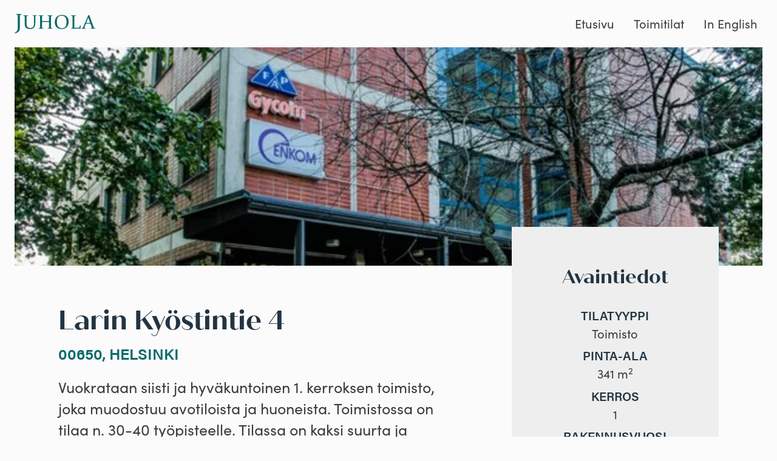

--- FILE ---
content_type: text/html; charset=UTF-8
request_url: https://www.juhola.com/toimitilat/larin-kyostintie-4-kapyla-helsinki-a0ajy00000adoavmal/
body_size: 15058
content:

<!doctype html>
<html lang="fi" id="top">
	
	<head>
		<meta charset="UTF-8">
		<meta name="viewport" content="width=device-width, initial-scale=1">
		<link rel="profile" href="http://gmpg.org/xfn/11">
		<script>
			/**
			 *  Set scrollbar width to css var
			 */
			let scroller = document.scrollingElement;

			// Force scrollbars to display
			scroller.style.setProperty('overflow', 'scroll');

			let scrollbarWidth = window.innerWidth - document.documentElement.clientWidth;
			document.documentElement.style.setProperty ( '--scrollbar-width', scrollbarWidth + 'px' );

			// Reset overflow
			scroller.style.setProperty('overflow', '');
		</script>
		<link rel="apple-touch-icon" sizes="180x180" href="https://www.juhola.com/wp-content/themes/juhola/favicon/apple-touch-icon.png?v=ng98vwu43">
<link rel="icon" type="image/svg+xml" href="https://www.juhola.com/wp-content/themes/juhola/favicon/favicon.svg?v=ng98vwu43">
<link rel="icon" type="image/png" sizes="32x32" href="https://www.juhola.com/wp-content/themes/juhola/favicon/favicon-32x32.png?v=ng98vwu43">
<link rel="icon" type="image/png" sizes="16x16" href="https://www.juhola.com/wp-content/themes/juhola/favicon/favicon-16x16.png?v=ng98vwu43">
<link rel="manifest" href="https://www.juhola.com/wp-content/themes/juhola/favicon/site.webmanifest">
<link rel="mask-icon" href="https://www.juhola.com/wp-content/themes/juhola/favicon/safari-pinned-tab.svg?v=ng98vwu43" color="#076969">
<meta name="msapplication-TileColor" content="#ffffff">
<meta name="theme-color" content="#ffffff">		<script type="text/javascript" data-cookieconsent="ignore">
	window.dataLayer = window.dataLayer || [];

	function gtag() {
		dataLayer.push(arguments);
	}

	gtag("consent", "default", {
		ad_personalization: "denied",
		ad_storage: "denied",
		ad_user_data: "denied",
		analytics_storage: "denied",
		functionality_storage: "denied",
		personalization_storage: "denied",
		security_storage: "granted",
		wait_for_update: 500,
	});
	gtag("set", "ads_data_redaction", true);
	</script>
<script type="text/javascript"
		id="Cookiebot"
		src="https://consent.cookiebot.com/uc.js"
		data-implementation="wp"
		data-cbid="0548e210-475c-4de4-9cc0-fdc6d52ebc37"
							data-blockingmode="auto"
	></script>
<script data-cfasync="false" data-no-defer="1" data-no-minify="1" data-no-optimize="1">var ewww_webp_supported=!1;function check_webp_feature(A,e){var w;e=void 0!==e?e:function(){},ewww_webp_supported?e(ewww_webp_supported):((w=new Image).onload=function(){ewww_webp_supported=0<w.width&&0<w.height,e&&e(ewww_webp_supported)},w.onerror=function(){e&&e(!1)},w.src="data:image/webp;base64,"+{alpha:"UklGRkoAAABXRUJQVlA4WAoAAAAQAAAAAAAAAAAAQUxQSAwAAAARBxAR/Q9ERP8DAABWUDggGAAAABQBAJ0BKgEAAQAAAP4AAA3AAP7mtQAAAA=="}[A])}check_webp_feature("alpha");</script><script data-cfasync="false" data-no-defer="1" data-no-minify="1" data-no-optimize="1">var Arrive=function(c,w){"use strict";if(c.MutationObserver&&"undefined"!=typeof HTMLElement){var r,a=0,u=(r=HTMLElement.prototype.matches||HTMLElement.prototype.webkitMatchesSelector||HTMLElement.prototype.mozMatchesSelector||HTMLElement.prototype.msMatchesSelector,{matchesSelector:function(e,t){return e instanceof HTMLElement&&r.call(e,t)},addMethod:function(e,t,r){var a=e[t];e[t]=function(){return r.length==arguments.length?r.apply(this,arguments):"function"==typeof a?a.apply(this,arguments):void 0}},callCallbacks:function(e,t){t&&t.options.onceOnly&&1==t.firedElems.length&&(e=[e[0]]);for(var r,a=0;r=e[a];a++)r&&r.callback&&r.callback.call(r.elem,r.elem);t&&t.options.onceOnly&&1==t.firedElems.length&&t.me.unbindEventWithSelectorAndCallback.call(t.target,t.selector,t.callback)},checkChildNodesRecursively:function(e,t,r,a){for(var i,n=0;i=e[n];n++)r(i,t,a)&&a.push({callback:t.callback,elem:i}),0<i.childNodes.length&&u.checkChildNodesRecursively(i.childNodes,t,r,a)},mergeArrays:function(e,t){var r,a={};for(r in e)e.hasOwnProperty(r)&&(a[r]=e[r]);for(r in t)t.hasOwnProperty(r)&&(a[r]=t[r]);return a},toElementsArray:function(e){return e=void 0!==e&&("number"!=typeof e.length||e===c)?[e]:e}}),e=(l.prototype.addEvent=function(e,t,r,a){a={target:e,selector:t,options:r,callback:a,firedElems:[]};return this._beforeAdding&&this._beforeAdding(a),this._eventsBucket.push(a),a},l.prototype.removeEvent=function(e){for(var t,r=this._eventsBucket.length-1;t=this._eventsBucket[r];r--)e(t)&&(this._beforeRemoving&&this._beforeRemoving(t),(t=this._eventsBucket.splice(r,1))&&t.length&&(t[0].callback=null))},l.prototype.beforeAdding=function(e){this._beforeAdding=e},l.prototype.beforeRemoving=function(e){this._beforeRemoving=e},l),t=function(i,n){var o=new e,l=this,s={fireOnAttributesModification:!1};return o.beforeAdding(function(t){var e=t.target;e!==c.document&&e!==c||(e=document.getElementsByTagName("html")[0]);var r=new MutationObserver(function(e){n.call(this,e,t)}),a=i(t.options);r.observe(e,a),t.observer=r,t.me=l}),o.beforeRemoving(function(e){e.observer.disconnect()}),this.bindEvent=function(e,t,r){t=u.mergeArrays(s,t);for(var a=u.toElementsArray(this),i=0;i<a.length;i++)o.addEvent(a[i],e,t,r)},this.unbindEvent=function(){var r=u.toElementsArray(this);o.removeEvent(function(e){for(var t=0;t<r.length;t++)if(this===w||e.target===r[t])return!0;return!1})},this.unbindEventWithSelectorOrCallback=function(r){var a=u.toElementsArray(this),i=r,e="function"==typeof r?function(e){for(var t=0;t<a.length;t++)if((this===w||e.target===a[t])&&e.callback===i)return!0;return!1}:function(e){for(var t=0;t<a.length;t++)if((this===w||e.target===a[t])&&e.selector===r)return!0;return!1};o.removeEvent(e)},this.unbindEventWithSelectorAndCallback=function(r,a){var i=u.toElementsArray(this);o.removeEvent(function(e){for(var t=0;t<i.length;t++)if((this===w||e.target===i[t])&&e.selector===r&&e.callback===a)return!0;return!1})},this},i=new function(){var s={fireOnAttributesModification:!1,onceOnly:!1,existing:!1};function n(e,t,r){return!(!u.matchesSelector(e,t.selector)||(e._id===w&&(e._id=a++),-1!=t.firedElems.indexOf(e._id)))&&(t.firedElems.push(e._id),!0)}var c=(i=new t(function(e){var t={attributes:!1,childList:!0,subtree:!0};return e.fireOnAttributesModification&&(t.attributes=!0),t},function(e,i){e.forEach(function(e){var t=e.addedNodes,r=e.target,a=[];null!==t&&0<t.length?u.checkChildNodesRecursively(t,i,n,a):"attributes"===e.type&&n(r,i)&&a.push({callback:i.callback,elem:r}),u.callCallbacks(a,i)})})).bindEvent;return i.bindEvent=function(e,t,r){t=void 0===r?(r=t,s):u.mergeArrays(s,t);var a=u.toElementsArray(this);if(t.existing){for(var i=[],n=0;n<a.length;n++)for(var o=a[n].querySelectorAll(e),l=0;l<o.length;l++)i.push({callback:r,elem:o[l]});if(t.onceOnly&&i.length)return r.call(i[0].elem,i[0].elem);setTimeout(u.callCallbacks,1,i)}c.call(this,e,t,r)},i},o=new function(){var a={};function i(e,t){return u.matchesSelector(e,t.selector)}var n=(o=new t(function(){return{childList:!0,subtree:!0}},function(e,r){e.forEach(function(e){var t=e.removedNodes,e=[];null!==t&&0<t.length&&u.checkChildNodesRecursively(t,r,i,e),u.callCallbacks(e,r)})})).bindEvent;return o.bindEvent=function(e,t,r){t=void 0===r?(r=t,a):u.mergeArrays(a,t),n.call(this,e,t,r)},o};d(HTMLElement.prototype),d(NodeList.prototype),d(HTMLCollection.prototype),d(HTMLDocument.prototype),d(Window.prototype);var n={};return s(i,n,"unbindAllArrive"),s(o,n,"unbindAllLeave"),n}function l(){this._eventsBucket=[],this._beforeAdding=null,this._beforeRemoving=null}function s(e,t,r){u.addMethod(t,r,e.unbindEvent),u.addMethod(t,r,e.unbindEventWithSelectorOrCallback),u.addMethod(t,r,e.unbindEventWithSelectorAndCallback)}function d(e){e.arrive=i.bindEvent,s(i,e,"unbindArrive"),e.leave=o.bindEvent,s(o,e,"unbindLeave")}}(window,void 0),ewww_webp_supported=!1;function check_webp_feature(e,t){var r;ewww_webp_supported?t(ewww_webp_supported):((r=new Image).onload=function(){ewww_webp_supported=0<r.width&&0<r.height,t(ewww_webp_supported)},r.onerror=function(){t(!1)},r.src="data:image/webp;base64,"+{alpha:"UklGRkoAAABXRUJQVlA4WAoAAAAQAAAAAAAAAAAAQUxQSAwAAAARBxAR/Q9ERP8DAABWUDggGAAAABQBAJ0BKgEAAQAAAP4AAA3AAP7mtQAAAA==",animation:"UklGRlIAAABXRUJQVlA4WAoAAAASAAAAAAAAAAAAQU5JTQYAAAD/////AABBTk1GJgAAAAAAAAAAAAAAAAAAAGQAAABWUDhMDQAAAC8AAAAQBxAREYiI/gcA"}[e])}function ewwwLoadImages(e){if(e){for(var t=document.querySelectorAll(".batch-image img, .image-wrapper a, .ngg-pro-masonry-item a, .ngg-galleria-offscreen-seo-wrapper a"),r=0,a=t.length;r<a;r++)ewwwAttr(t[r],"data-src",t[r].getAttribute("data-webp")),ewwwAttr(t[r],"data-thumbnail",t[r].getAttribute("data-webp-thumbnail"));for(var i=document.querySelectorAll("div.woocommerce-product-gallery__image"),r=0,a=i.length;r<a;r++)ewwwAttr(i[r],"data-thumb",i[r].getAttribute("data-webp-thumb"))}for(var n=document.querySelectorAll("video"),r=0,a=n.length;r<a;r++)ewwwAttr(n[r],"poster",e?n[r].getAttribute("data-poster-webp"):n[r].getAttribute("data-poster-image"));for(var o,l=document.querySelectorAll("img.ewww_webp_lazy_load"),r=0,a=l.length;r<a;r++)e&&(ewwwAttr(l[r],"data-lazy-srcset",l[r].getAttribute("data-lazy-srcset-webp")),ewwwAttr(l[r],"data-srcset",l[r].getAttribute("data-srcset-webp")),ewwwAttr(l[r],"data-lazy-src",l[r].getAttribute("data-lazy-src-webp")),ewwwAttr(l[r],"data-src",l[r].getAttribute("data-src-webp")),ewwwAttr(l[r],"data-orig-file",l[r].getAttribute("data-webp-orig-file")),ewwwAttr(l[r],"data-medium-file",l[r].getAttribute("data-webp-medium-file")),ewwwAttr(l[r],"data-large-file",l[r].getAttribute("data-webp-large-file")),null!=(o=l[r].getAttribute("srcset"))&&!1!==o&&o.includes("R0lGOD")&&ewwwAttr(l[r],"src",l[r].getAttribute("data-lazy-src-webp"))),l[r].className=l[r].className.replace(/\bewww_webp_lazy_load\b/,"");for(var s=document.querySelectorAll(".ewww_webp"),r=0,a=s.length;r<a;r++)e?(ewwwAttr(s[r],"srcset",s[r].getAttribute("data-srcset-webp")),ewwwAttr(s[r],"src",s[r].getAttribute("data-src-webp")),ewwwAttr(s[r],"data-orig-file",s[r].getAttribute("data-webp-orig-file")),ewwwAttr(s[r],"data-medium-file",s[r].getAttribute("data-webp-medium-file")),ewwwAttr(s[r],"data-large-file",s[r].getAttribute("data-webp-large-file")),ewwwAttr(s[r],"data-large_image",s[r].getAttribute("data-webp-large_image")),ewwwAttr(s[r],"data-src",s[r].getAttribute("data-webp-src"))):(ewwwAttr(s[r],"srcset",s[r].getAttribute("data-srcset-img")),ewwwAttr(s[r],"src",s[r].getAttribute("data-src-img"))),s[r].className=s[r].className.replace(/\bewww_webp\b/,"ewww_webp_loaded");window.jQuery&&jQuery.fn.isotope&&jQuery.fn.imagesLoaded&&(jQuery(".fusion-posts-container-infinite").imagesLoaded(function(){jQuery(".fusion-posts-container-infinite").hasClass("isotope")&&jQuery(".fusion-posts-container-infinite").isotope()}),jQuery(".fusion-portfolio:not(.fusion-recent-works) .fusion-portfolio-wrapper").imagesLoaded(function(){jQuery(".fusion-portfolio:not(.fusion-recent-works) .fusion-portfolio-wrapper").isotope()}))}function ewwwWebPInit(e){ewwwLoadImages(e),ewwwNggLoadGalleries(e),document.arrive(".ewww_webp",function(){ewwwLoadImages(e)}),document.arrive(".ewww_webp_lazy_load",function(){ewwwLoadImages(e)}),document.arrive("videos",function(){ewwwLoadImages(e)}),"loading"==document.readyState?document.addEventListener("DOMContentLoaded",ewwwJSONParserInit):("undefined"!=typeof galleries&&ewwwNggParseGalleries(e),ewwwWooParseVariations(e))}function ewwwAttr(e,t,r){null!=r&&!1!==r&&e.setAttribute(t,r)}function ewwwJSONParserInit(){"undefined"!=typeof galleries&&check_webp_feature("alpha",ewwwNggParseGalleries),check_webp_feature("alpha",ewwwWooParseVariations)}function ewwwWooParseVariations(e){if(e)for(var t=document.querySelectorAll("form.variations_form"),r=0,a=t.length;r<a;r++){var i=t[r].getAttribute("data-product_variations"),n=!1;try{for(var o in i=JSON.parse(i))void 0!==i[o]&&void 0!==i[o].image&&(void 0!==i[o].image.src_webp&&(i[o].image.src=i[o].image.src_webp,n=!0),void 0!==i[o].image.srcset_webp&&(i[o].image.srcset=i[o].image.srcset_webp,n=!0),void 0!==i[o].image.full_src_webp&&(i[o].image.full_src=i[o].image.full_src_webp,n=!0),void 0!==i[o].image.gallery_thumbnail_src_webp&&(i[o].image.gallery_thumbnail_src=i[o].image.gallery_thumbnail_src_webp,n=!0),void 0!==i[o].image.thumb_src_webp&&(i[o].image.thumb_src=i[o].image.thumb_src_webp,n=!0));n&&ewwwAttr(t[r],"data-product_variations",JSON.stringify(i))}catch(e){}}}function ewwwNggParseGalleries(e){if(e)for(var t in galleries){var r=galleries[t];galleries[t].images_list=ewwwNggParseImageList(r.images_list)}}function ewwwNggLoadGalleries(e){e&&document.addEventListener("ngg.galleria.themeadded",function(e,t){window.ngg_galleria._create_backup=window.ngg_galleria.create,window.ngg_galleria.create=function(e,t){var r=$(e).data("id");return galleries["gallery_"+r].images_list=ewwwNggParseImageList(galleries["gallery_"+r].images_list),window.ngg_galleria._create_backup(e,t)}})}function ewwwNggParseImageList(e){for(var t in e){var r=e[t];if(void 0!==r["image-webp"]&&(e[t].image=r["image-webp"],delete e[t]["image-webp"]),void 0!==r["thumb-webp"]&&(e[t].thumb=r["thumb-webp"],delete e[t]["thumb-webp"]),void 0!==r.full_image_webp&&(e[t].full_image=r.full_image_webp,delete e[t].full_image_webp),void 0!==r.srcsets)for(var a in r.srcsets)nggSrcset=r.srcsets[a],void 0!==r.srcsets[a+"-webp"]&&(e[t].srcsets[a]=r.srcsets[a+"-webp"],delete e[t].srcsets[a+"-webp"]);if(void 0!==r.full_srcsets)for(var i in r.full_srcsets)nggFSrcset=r.full_srcsets[i],void 0!==r.full_srcsets[i+"-webp"]&&(e[t].full_srcsets[i]=r.full_srcsets[i+"-webp"],delete e[t].full_srcsets[i+"-webp"])}return e}check_webp_feature("alpha",ewwwWebPInit);</script><title>Larin Kyöstintie 4, Oulunkylä-Patola, Helsinki &#8211; Juhola Asset Management</title>
<meta name='robots' content='max-image-preview:large' />
<link rel="alternate" hreflang="en" href="https://www.juhola.com/en/toimitilat/larin-kyostintie-4-kapyla-helsinki-a0ajy00000adoavmal/" />
<link rel="alternate" hreflang="fi" href="https://www.juhola.com/toimitilat/larin-kyostintie-4-kapyla-helsinki-a0ajy00000adoavmal/" />
<link rel="alternate" hreflang="x-default" href="https://www.juhola.com/toimitilat/larin-kyostintie-4-kapyla-helsinki-a0ajy00000adoavmal/" />
<link rel='dns-prefetch' href='//maps.googleapis.com' />
<link rel='dns-prefetch' href='//use.typekit.net' />
<link rel="alternate" title="oEmbed (JSON)" type="application/json+oembed" href="https://www.juhola.com/wp-json/oembed/1.0/embed?url=https%3A%2F%2Fwww.juhola.com%2Ftoimitilat%2Flarin-kyostintie-4-kapyla-helsinki-a0ajy00000adoavmal%2F" />
<link rel="alternate" title="oEmbed (XML)" type="text/xml+oembed" href="https://www.juhola.com/wp-json/oembed/1.0/embed?url=https%3A%2F%2Fwww.juhola.com%2Ftoimitilat%2Flarin-kyostintie-4-kapyla-helsinki-a0ajy00000adoavmal%2F&#038;format=xml" />
<style id='wp-img-auto-sizes-contain-inline-css'>
img:is([sizes=auto i],[sizes^="auto," i]){contain-intrinsic-size:3000px 1500px}
/*# sourceURL=wp-img-auto-sizes-contain-inline-css */
</style>

<link rel='stylesheet' id='wp-block-library-css' href='https://www.juhola.com/wp-includes/css/dist/block-library/style.min.css?ver=6.9' media='all' />
<style id='wp-block-heading-inline-css'>
h1:where(.wp-block-heading).has-background,h2:where(.wp-block-heading).has-background,h3:where(.wp-block-heading).has-background,h4:where(.wp-block-heading).has-background,h5:where(.wp-block-heading).has-background,h6:where(.wp-block-heading).has-background{padding:1.25em 2.375em}h1.has-text-align-left[style*=writing-mode]:where([style*=vertical-lr]),h1.has-text-align-right[style*=writing-mode]:where([style*=vertical-rl]),h2.has-text-align-left[style*=writing-mode]:where([style*=vertical-lr]),h2.has-text-align-right[style*=writing-mode]:where([style*=vertical-rl]),h3.has-text-align-left[style*=writing-mode]:where([style*=vertical-lr]),h3.has-text-align-right[style*=writing-mode]:where([style*=vertical-rl]),h4.has-text-align-left[style*=writing-mode]:where([style*=vertical-lr]),h4.has-text-align-right[style*=writing-mode]:where([style*=vertical-rl]),h5.has-text-align-left[style*=writing-mode]:where([style*=vertical-lr]),h5.has-text-align-right[style*=writing-mode]:where([style*=vertical-rl]),h6.has-text-align-left[style*=writing-mode]:where([style*=vertical-lr]),h6.has-text-align-right[style*=writing-mode]:where([style*=vertical-rl]){rotate:180deg}
/*# sourceURL=https://www.juhola.com/wp-includes/blocks/heading/style.min.css */
</style>
<style id='wp-block-image-inline-css'>
.wp-block-image>a,.wp-block-image>figure>a{display:inline-block}.wp-block-image img{box-sizing:border-box;height:auto;max-width:100%;vertical-align:bottom}@media not (prefers-reduced-motion){.wp-block-image img.hide{visibility:hidden}.wp-block-image img.show{animation:show-content-image .4s}}.wp-block-image[style*=border-radius] img,.wp-block-image[style*=border-radius]>a{border-radius:inherit}.wp-block-image.has-custom-border img{box-sizing:border-box}.wp-block-image.aligncenter{text-align:center}.wp-block-image.alignfull>a,.wp-block-image.alignwide>a{width:100%}.wp-block-image.alignfull img,.wp-block-image.alignwide img{height:auto;width:100%}.wp-block-image .aligncenter,.wp-block-image .alignleft,.wp-block-image .alignright,.wp-block-image.aligncenter,.wp-block-image.alignleft,.wp-block-image.alignright{display:table}.wp-block-image .aligncenter>figcaption,.wp-block-image .alignleft>figcaption,.wp-block-image .alignright>figcaption,.wp-block-image.aligncenter>figcaption,.wp-block-image.alignleft>figcaption,.wp-block-image.alignright>figcaption{caption-side:bottom;display:table-caption}.wp-block-image .alignleft{float:left;margin:.5em 1em .5em 0}.wp-block-image .alignright{float:right;margin:.5em 0 .5em 1em}.wp-block-image .aligncenter{margin-left:auto;margin-right:auto}.wp-block-image :where(figcaption){margin-bottom:1em;margin-top:.5em}.wp-block-image.is-style-circle-mask img{border-radius:9999px}@supports ((-webkit-mask-image:none) or (mask-image:none)) or (-webkit-mask-image:none){.wp-block-image.is-style-circle-mask img{border-radius:0;-webkit-mask-image:url('data:image/svg+xml;utf8,<svg viewBox="0 0 100 100" xmlns="http://www.w3.org/2000/svg"><circle cx="50" cy="50" r="50"/></svg>');mask-image:url('data:image/svg+xml;utf8,<svg viewBox="0 0 100 100" xmlns="http://www.w3.org/2000/svg"><circle cx="50" cy="50" r="50"/></svg>');mask-mode:alpha;-webkit-mask-position:center;mask-position:center;-webkit-mask-repeat:no-repeat;mask-repeat:no-repeat;-webkit-mask-size:contain;mask-size:contain}}:root :where(.wp-block-image.is-style-rounded img,.wp-block-image .is-style-rounded img){border-radius:9999px}.wp-block-image figure{margin:0}.wp-lightbox-container{display:flex;flex-direction:column;position:relative}.wp-lightbox-container img{cursor:zoom-in}.wp-lightbox-container img:hover+button{opacity:1}.wp-lightbox-container button{align-items:center;backdrop-filter:blur(16px) saturate(180%);background-color:#5a5a5a40;border:none;border-radius:4px;cursor:zoom-in;display:flex;height:20px;justify-content:center;opacity:0;padding:0;position:absolute;right:16px;text-align:center;top:16px;width:20px;z-index:100}@media not (prefers-reduced-motion){.wp-lightbox-container button{transition:opacity .2s ease}}.wp-lightbox-container button:focus-visible{outline:3px auto #5a5a5a40;outline:3px auto -webkit-focus-ring-color;outline-offset:3px}.wp-lightbox-container button:hover{cursor:pointer;opacity:1}.wp-lightbox-container button:focus{opacity:1}.wp-lightbox-container button:focus,.wp-lightbox-container button:hover,.wp-lightbox-container button:not(:hover):not(:active):not(.has-background){background-color:#5a5a5a40;border:none}.wp-lightbox-overlay{box-sizing:border-box;cursor:zoom-out;height:100vh;left:0;overflow:hidden;position:fixed;top:0;visibility:hidden;width:100%;z-index:100000}.wp-lightbox-overlay .close-button{align-items:center;cursor:pointer;display:flex;justify-content:center;min-height:40px;min-width:40px;padding:0;position:absolute;right:calc(env(safe-area-inset-right) + 16px);top:calc(env(safe-area-inset-top) + 16px);z-index:5000000}.wp-lightbox-overlay .close-button:focus,.wp-lightbox-overlay .close-button:hover,.wp-lightbox-overlay .close-button:not(:hover):not(:active):not(.has-background){background:none;border:none}.wp-lightbox-overlay .lightbox-image-container{height:var(--wp--lightbox-container-height);left:50%;overflow:hidden;position:absolute;top:50%;transform:translate(-50%,-50%);transform-origin:top left;width:var(--wp--lightbox-container-width);z-index:9999999999}.wp-lightbox-overlay .wp-block-image{align-items:center;box-sizing:border-box;display:flex;height:100%;justify-content:center;margin:0;position:relative;transform-origin:0 0;width:100%;z-index:3000000}.wp-lightbox-overlay .wp-block-image img{height:var(--wp--lightbox-image-height);min-height:var(--wp--lightbox-image-height);min-width:var(--wp--lightbox-image-width);width:var(--wp--lightbox-image-width)}.wp-lightbox-overlay .wp-block-image figcaption{display:none}.wp-lightbox-overlay button{background:none;border:none}.wp-lightbox-overlay .scrim{background-color:#fff;height:100%;opacity:.9;position:absolute;width:100%;z-index:2000000}.wp-lightbox-overlay.active{visibility:visible}@media not (prefers-reduced-motion){.wp-lightbox-overlay.active{animation:turn-on-visibility .25s both}.wp-lightbox-overlay.active img{animation:turn-on-visibility .35s both}.wp-lightbox-overlay.show-closing-animation:not(.active){animation:turn-off-visibility .35s both}.wp-lightbox-overlay.show-closing-animation:not(.active) img{animation:turn-off-visibility .25s both}.wp-lightbox-overlay.zoom.active{animation:none;opacity:1;visibility:visible}.wp-lightbox-overlay.zoom.active .lightbox-image-container{animation:lightbox-zoom-in .4s}.wp-lightbox-overlay.zoom.active .lightbox-image-container img{animation:none}.wp-lightbox-overlay.zoom.active .scrim{animation:turn-on-visibility .4s forwards}.wp-lightbox-overlay.zoom.show-closing-animation:not(.active){animation:none}.wp-lightbox-overlay.zoom.show-closing-animation:not(.active) .lightbox-image-container{animation:lightbox-zoom-out .4s}.wp-lightbox-overlay.zoom.show-closing-animation:not(.active) .lightbox-image-container img{animation:none}.wp-lightbox-overlay.zoom.show-closing-animation:not(.active) .scrim{animation:turn-off-visibility .4s forwards}}@keyframes show-content-image{0%{visibility:hidden}99%{visibility:hidden}to{visibility:visible}}@keyframes turn-on-visibility{0%{opacity:0}to{opacity:1}}@keyframes turn-off-visibility{0%{opacity:1;visibility:visible}99%{opacity:0;visibility:visible}to{opacity:0;visibility:hidden}}@keyframes lightbox-zoom-in{0%{transform:translate(calc((-100vw + var(--wp--lightbox-scrollbar-width))/2 + var(--wp--lightbox-initial-left-position)),calc(-50vh + var(--wp--lightbox-initial-top-position))) scale(var(--wp--lightbox-scale))}to{transform:translate(-50%,-50%) scale(1)}}@keyframes lightbox-zoom-out{0%{transform:translate(-50%,-50%) scale(1);visibility:visible}99%{visibility:visible}to{transform:translate(calc((-100vw + var(--wp--lightbox-scrollbar-width))/2 + var(--wp--lightbox-initial-left-position)),calc(-50vh + var(--wp--lightbox-initial-top-position))) scale(var(--wp--lightbox-scale));visibility:hidden}}
/*# sourceURL=https://www.juhola.com/wp-includes/blocks/image/style.min.css */
</style>
<style id='wp-block-image-theme-inline-css'>
:root :where(.wp-block-image figcaption){color:#555;font-size:13px;text-align:center}.is-dark-theme :root :where(.wp-block-image figcaption){color:#ffffffa6}.wp-block-image{margin:0 0 1em}
/*# sourceURL=https://www.juhola.com/wp-includes/blocks/image/theme.min.css */
</style>
<style id='wp-block-group-inline-css'>
.wp-block-group{box-sizing:border-box}:where(.wp-block-group.wp-block-group-is-layout-constrained){position:relative}
/*# sourceURL=https://www.juhola.com/wp-includes/blocks/group/style.min.css */
</style>
<style id='wp-block-group-theme-inline-css'>
:where(.wp-block-group.has-background){padding:1.25em 2.375em}
/*# sourceURL=https://www.juhola.com/wp-includes/blocks/group/theme.min.css */
</style>
<style id='wp-block-paragraph-inline-css'>
.is-small-text{font-size:.875em}.is-regular-text{font-size:1em}.is-large-text{font-size:2.25em}.is-larger-text{font-size:3em}.has-drop-cap:not(:focus):first-letter{float:left;font-size:8.4em;font-style:normal;font-weight:100;line-height:.68;margin:.05em .1em 0 0;text-transform:uppercase}body.rtl .has-drop-cap:not(:focus):first-letter{float:none;margin-left:.1em}p.has-drop-cap.has-background{overflow:hidden}:root :where(p.has-background){padding:1.25em 2.375em}:where(p.has-text-color:not(.has-link-color)) a{color:inherit}p.has-text-align-left[style*="writing-mode:vertical-lr"],p.has-text-align-right[style*="writing-mode:vertical-rl"]{rotate:180deg}
/*# sourceURL=https://www.juhola.com/wp-includes/blocks/paragraph/style.min.css */
</style>
<style id='oo-grid-layout-grid-style-inline-css'>
.wp-block-oo-grid-layout-grid.grid-container:not(:last-child){margin-bottom:var(--block-gap)}

/*# sourceURL=https://www.juhola.com/wp-content/plugins/oo-grid-layout/build/grid/style-index.css */
</style>
<style id='oo-grid-layout-column-style-inline-css'>
.wp-block-oo-grid-layout-grid .wp-block-grid-column:has(>.wp-block-grid-column){grid-column-gap:var(--block-gap);grid-row-gap:var(--block-gap);display:grid;grid-auto-flow:dense;grid-template-columns:repeat(12,1fr)}

/*# sourceURL=https://www.juhola.com/wp-content/plugins/oo-grid-layout/build/column/style-index.css */
</style>
<style id='global-styles-inline-css'>
:root{--wp--preset--aspect-ratio--square: 1;--wp--preset--aspect-ratio--4-3: 4/3;--wp--preset--aspect-ratio--3-4: 3/4;--wp--preset--aspect-ratio--3-2: 3/2;--wp--preset--aspect-ratio--2-3: 2/3;--wp--preset--aspect-ratio--16-9: 16/9;--wp--preset--aspect-ratio--9-16: 9/16;--wp--preset--color--black: #000000;--wp--preset--color--cyan-bluish-gray: #abb8c3;--wp--preset--color--white: #FFFFFF;--wp--preset--color--pale-pink: #f78da7;--wp--preset--color--vivid-red: #cf2e2e;--wp--preset--color--luminous-vivid-orange: #ff6900;--wp--preset--color--luminous-vivid-amber: #fcb900;--wp--preset--color--light-green-cyan: #7bdcb5;--wp--preset--color--vivid-green-cyan: #00d084;--wp--preset--color--pale-cyan-blue: #8ed1fc;--wp--preset--color--vivid-cyan-blue: #0693e3;--wp--preset--color--vivid-purple: #9b51e0;--wp--preset--color--lightgray: #eeeeee;--wp--preset--color--darkgray: #3C3C3C;--wp--preset--color--darkteal: #076969;--wp--preset--color--darkblue: #223442;--wp--preset--color--gold: #FDB933;--wp--preset--gradient--vivid-cyan-blue-to-vivid-purple: linear-gradient(135deg,rgb(6,147,227) 0%,rgb(155,81,224) 100%);--wp--preset--gradient--light-green-cyan-to-vivid-green-cyan: linear-gradient(135deg,rgb(122,220,180) 0%,rgb(0,208,130) 100%);--wp--preset--gradient--luminous-vivid-amber-to-luminous-vivid-orange: linear-gradient(135deg,rgb(252,185,0) 0%,rgb(255,105,0) 100%);--wp--preset--gradient--luminous-vivid-orange-to-vivid-red: linear-gradient(135deg,rgb(255,105,0) 0%,rgb(207,46,46) 100%);--wp--preset--gradient--very-light-gray-to-cyan-bluish-gray: linear-gradient(135deg,rgb(238,238,238) 0%,rgb(169,184,195) 100%);--wp--preset--gradient--cool-to-warm-spectrum: linear-gradient(135deg,rgb(74,234,220) 0%,rgb(151,120,209) 20%,rgb(207,42,186) 40%,rgb(238,44,130) 60%,rgb(251,105,98) 80%,rgb(254,248,76) 100%);--wp--preset--gradient--blush-light-purple: linear-gradient(135deg,rgb(255,206,236) 0%,rgb(152,150,240) 100%);--wp--preset--gradient--blush-bordeaux: linear-gradient(135deg,rgb(254,205,165) 0%,rgb(254,45,45) 50%,rgb(107,0,62) 100%);--wp--preset--gradient--luminous-dusk: linear-gradient(135deg,rgb(255,203,112) 0%,rgb(199,81,192) 50%,rgb(65,88,208) 100%);--wp--preset--gradient--pale-ocean: linear-gradient(135deg,rgb(255,245,203) 0%,rgb(182,227,212) 50%,rgb(51,167,181) 100%);--wp--preset--gradient--electric-grass: linear-gradient(135deg,rgb(202,248,128) 0%,rgb(113,206,126) 100%);--wp--preset--gradient--midnight: linear-gradient(135deg,rgb(2,3,129) 0%,rgb(40,116,252) 100%);--wp--preset--font-size--small: calc( var(--wp--preset--font-size--default) * .85 );--wp--preset--font-size--medium: 20px;--wp--preset--font-size--large: calc( var(--wp--preset--font-size--default) * 1.25 );--wp--preset--font-size--x-large: 42px;--wp--preset--font-size--default: clamp(1rem, 1.7vw, 1.25rem);--wp--preset--font-family--body: sofia-pro, sans-serif;--wp--preset--font-family--heading: quiche-sans, sans-serif;--wp--preset--font-family--heading-secondary: acumin-pro, sans-serif;--wp--preset--spacing--20: 0.44rem;--wp--preset--spacing--30: 0.67rem;--wp--preset--spacing--40: 1rem;--wp--preset--spacing--50: 1.5rem;--wp--preset--spacing--60: 2.25rem;--wp--preset--spacing--70: 3.38rem;--wp--preset--spacing--80: 5.06rem;--wp--preset--spacing--side: clamp(1rem, 4vw, 1.5rem);--wp--preset--spacing--small: calc( var(--wp--preset--spacing--default) * 0.5 );--wp--preset--spacing--default: clamp(3rem, 5vw, 5rem);--wp--preset--spacing--large: calc( var(--wp--preset--spacing--default) * 1.5 );--wp--preset--shadow--natural: 6px 6px 9px rgba(0, 0, 0, 0.2);--wp--preset--shadow--deep: 12px 12px 50px rgba(0, 0, 0, 0.4);--wp--preset--shadow--sharp: 6px 6px 0px rgba(0, 0, 0, 0.2);--wp--preset--shadow--outlined: 6px 6px 0px -3px rgb(255, 255, 255), 6px 6px rgb(0, 0, 0);--wp--preset--shadow--crisp: 6px 6px 0px rgb(0, 0, 0);}.wp-block-button .wp-block-button__link{--wp--preset--color--darkteal: #076969;--wp--preset--color--gold: #FDB933;}.wp-block-heading{--wp--preset--font-size--heading-1: var(--h1-font-size);--wp--preset--font-size--heading-2: var(--h2-font-size);--wp--preset--font-size--heading-3: var(--h3-font-size);--wp--preset--font-size--heading-4: var(--h4-font-size);--wp--preset--font-size--heading-5: var(--h5-font-size);--wp--preset--font-size--heading-6: var(--h6-font-size);}:root { --wp--style--global--content-size: 68rem;--wp--style--global--wide-size: 100%; }:where(body) { margin: 0; }.wp-site-blocks { padding-top: var(--wp--style--root--padding-top); padding-bottom: var(--wp--style--root--padding-bottom); }.has-global-padding { padding-right: var(--wp--style--root--padding-right); padding-left: var(--wp--style--root--padding-left); }.has-global-padding > .alignfull { margin-right: calc(var(--wp--style--root--padding-right) * -1); margin-left: calc(var(--wp--style--root--padding-left) * -1); }.has-global-padding :where(:not(.alignfull.is-layout-flow) > .has-global-padding:not(.wp-block-block, .alignfull)) { padding-right: 0; padding-left: 0; }.has-global-padding :where(:not(.alignfull.is-layout-flow) > .has-global-padding:not(.wp-block-block, .alignfull)) > .alignfull { margin-left: 0; margin-right: 0; }.wp-site-blocks > .alignleft { float: left; margin-right: 2em; }.wp-site-blocks > .alignright { float: right; margin-left: 2em; }.wp-site-blocks > .aligncenter { justify-content: center; margin-left: auto; margin-right: auto; }:where(.wp-site-blocks) > * { margin-block-start: var(--column-gap); margin-block-end: 0; }:where(.wp-site-blocks) > :first-child { margin-block-start: 0; }:where(.wp-site-blocks) > :last-child { margin-block-end: 0; }:root { --wp--style--block-gap: var(--column-gap); }:root :where(.is-layout-flow) > :first-child{margin-block-start: 0;}:root :where(.is-layout-flow) > :last-child{margin-block-end: 0;}:root :where(.is-layout-flow) > *{margin-block-start: var(--column-gap);margin-block-end: 0;}:root :where(.is-layout-constrained) > :first-child{margin-block-start: 0;}:root :where(.is-layout-constrained) > :last-child{margin-block-end: 0;}:root :where(.is-layout-constrained) > *{margin-block-start: var(--column-gap);margin-block-end: 0;}:root :where(.is-layout-flex){gap: var(--column-gap);}:root :where(.is-layout-grid){gap: var(--column-gap);}.is-layout-flow > .alignleft{float: left;margin-inline-start: 0;margin-inline-end: 2em;}.is-layout-flow > .alignright{float: right;margin-inline-start: 2em;margin-inline-end: 0;}.is-layout-flow > .aligncenter{margin-left: auto !important;margin-right: auto !important;}.is-layout-constrained > .alignleft{float: left;margin-inline-start: 0;margin-inline-end: 2em;}.is-layout-constrained > .alignright{float: right;margin-inline-start: 2em;margin-inline-end: 0;}.is-layout-constrained > .aligncenter{margin-left: auto !important;margin-right: auto !important;}.is-layout-constrained > :where(:not(.alignleft):not(.alignright):not(.alignfull)){max-width: var(--wp--style--global--content-size);margin-left: auto !important;margin-right: auto !important;}.is-layout-constrained > .alignwide{max-width: var(--wp--style--global--wide-size);}body .is-layout-flex{display: flex;}.is-layout-flex{flex-wrap: wrap;align-items: center;}.is-layout-flex > :is(*, div){margin: 0;}body .is-layout-grid{display: grid;}.is-layout-grid > :is(*, div){margin: 0;}body{--wp--style--root--padding-top: 0px;--wp--style--root--padding-right: 0px;--wp--style--root--padding-bottom: 0px;--wp--style--root--padding-left: 0px;}a:where(:not(.wp-element-button)){color: var(--wp--preset--color--darkteal);font-weight: 600;text-decoration: underline;}:root :where(a:where(:not(.wp-element-button)):hover){text-decoration: none;}h1, h2, h3, h4, h5, h6{color: var(--wp--preset--color--darkblue) !important;font-family: var(--wp--preset--font-family--heading);font-style: normal;font-weight: 700;line-height: 1.2;}h1{font-size: var(--h1-font-size);margin-top: calc( var(--h1-font-size) * 0.3 );margin-bottom: calc( var(--h1-font-size) * 0.5 );}h2{font-size: var(--h2-font-size);margin-top: calc( var(--h2-font-size) * 0.3 );margin-bottom: calc( var(--h2-font-size) * 0.5 );}h3{font-size: var(--h3-font-size);margin-top: calc( var(--h3-font-size) * 0.3 );margin-bottom: calc( var(--h3-font-size) * 0.5 );}h4{font-size: var(--h4-font-size);margin-top: calc( var(--h4-font-size) * 0.3 );margin-bottom: calc( var(--h4-font-size) * 0.65 );}h5{font-family: var(--wp--preset--font-family--heading-secondary);font-size: var(--h5-font-size);margin-top: calc( var(--h5-font-size) * 0.3 );margin-bottom: calc( var(--h5-font-size) * 0.65 );}h6{font-family: var(--wp--preset--font-family--heading-secondary);font-size: var(--h6-font-size);margin-top: calc( var(--h6-font-size) * 0.3 );margin-bottom: calc( var(--h6-font-size) * 0.65 );}:root :where(.wp-element-button, .wp-block-button__link){background-color: var(--wp--preset--color--contrast);border-radius: .33rem;border-color: var(--wp--preset--color--contrast);border-width: 0;color: var(--wp--preset--color--base);font-family: inherit;font-size: var(--button-font-size);font-style: normal;font-weight: 500;letter-spacing: inherit;line-height: inherit;padding: var(--button-padding);text-decoration: none;text-transform: inherit;}:root :where(.wp-element-button:hover, .wp-block-button__link:hover){background-color: var(--wp--preset--color--contrast-2);border-color: var(--wp--preset--color--contrast-2);color: var(--wp--preset--color--base);}:root :where(.wp-element-button:focus, .wp-block-button__link:focus){background-color: var(--wp--preset--color--contrast-2);border-color: var(--wp--preset--color--contrast-2);color: var(--wp--preset--color--base);outline-color: var(--wp--preset--color--contrast);outline-offset: 2px;outline-style: dotted;outline-width: 1px;}:root :where(.wp-element-button:active, .wp-block-button__link:active){background-color: var(--wp--preset--color--contrast);color: var(--wp--preset--color--base);}:root :where(.wp-element-caption, .wp-block-audio figcaption, .wp-block-embed figcaption, .wp-block-gallery figcaption, .wp-block-image figcaption, .wp-block-table figcaption, .wp-block-video figcaption){color: var(--wp--preset--color--darkgray);font-family: var(--wp--preset--font-family--body);font-size: var(--wp--preset--font-size--small);}.has-black-color{color: var(--wp--preset--color--black) !important;}.has-cyan-bluish-gray-color{color: var(--wp--preset--color--cyan-bluish-gray) !important;}.has-white-color{color: var(--wp--preset--color--white) !important;}.has-pale-pink-color{color: var(--wp--preset--color--pale-pink) !important;}.has-vivid-red-color{color: var(--wp--preset--color--vivid-red) !important;}.has-luminous-vivid-orange-color{color: var(--wp--preset--color--luminous-vivid-orange) !important;}.has-luminous-vivid-amber-color{color: var(--wp--preset--color--luminous-vivid-amber) !important;}.has-light-green-cyan-color{color: var(--wp--preset--color--light-green-cyan) !important;}.has-vivid-green-cyan-color{color: var(--wp--preset--color--vivid-green-cyan) !important;}.has-pale-cyan-blue-color{color: var(--wp--preset--color--pale-cyan-blue) !important;}.has-vivid-cyan-blue-color{color: var(--wp--preset--color--vivid-cyan-blue) !important;}.has-vivid-purple-color{color: var(--wp--preset--color--vivid-purple) !important;}.has-lightgray-color{color: var(--wp--preset--color--lightgray) !important;}.has-darkgray-color{color: var(--wp--preset--color--darkgray) !important;}.has-darkteal-color{color: var(--wp--preset--color--darkteal) !important;}.has-darkblue-color{color: var(--wp--preset--color--darkblue) !important;}.has-gold-color{color: var(--wp--preset--color--gold) !important;}.has-black-background-color{background-color: var(--wp--preset--color--black) !important;}.has-cyan-bluish-gray-background-color{background-color: var(--wp--preset--color--cyan-bluish-gray) !important;}.has-white-background-color{background-color: var(--wp--preset--color--white) !important;}.has-pale-pink-background-color{background-color: var(--wp--preset--color--pale-pink) !important;}.has-vivid-red-background-color{background-color: var(--wp--preset--color--vivid-red) !important;}.has-luminous-vivid-orange-background-color{background-color: var(--wp--preset--color--luminous-vivid-orange) !important;}.has-luminous-vivid-amber-background-color{background-color: var(--wp--preset--color--luminous-vivid-amber) !important;}.has-light-green-cyan-background-color{background-color: var(--wp--preset--color--light-green-cyan) !important;}.has-vivid-green-cyan-background-color{background-color: var(--wp--preset--color--vivid-green-cyan) !important;}.has-pale-cyan-blue-background-color{background-color: var(--wp--preset--color--pale-cyan-blue) !important;}.has-vivid-cyan-blue-background-color{background-color: var(--wp--preset--color--vivid-cyan-blue) !important;}.has-vivid-purple-background-color{background-color: var(--wp--preset--color--vivid-purple) !important;}.has-lightgray-background-color{background-color: var(--wp--preset--color--lightgray) !important;}.has-darkgray-background-color{background-color: var(--wp--preset--color--darkgray) !important;}.has-darkteal-background-color{background-color: var(--wp--preset--color--darkteal) !important;}.has-darkblue-background-color{background-color: var(--wp--preset--color--darkblue) !important;}.has-gold-background-color{background-color: var(--wp--preset--color--gold) !important;}.has-black-border-color{border-color: var(--wp--preset--color--black) !important;}.has-cyan-bluish-gray-border-color{border-color: var(--wp--preset--color--cyan-bluish-gray) !important;}.has-white-border-color{border-color: var(--wp--preset--color--white) !important;}.has-pale-pink-border-color{border-color: var(--wp--preset--color--pale-pink) !important;}.has-vivid-red-border-color{border-color: var(--wp--preset--color--vivid-red) !important;}.has-luminous-vivid-orange-border-color{border-color: var(--wp--preset--color--luminous-vivid-orange) !important;}.has-luminous-vivid-amber-border-color{border-color: var(--wp--preset--color--luminous-vivid-amber) !important;}.has-light-green-cyan-border-color{border-color: var(--wp--preset--color--light-green-cyan) !important;}.has-vivid-green-cyan-border-color{border-color: var(--wp--preset--color--vivid-green-cyan) !important;}.has-pale-cyan-blue-border-color{border-color: var(--wp--preset--color--pale-cyan-blue) !important;}.has-vivid-cyan-blue-border-color{border-color: var(--wp--preset--color--vivid-cyan-blue) !important;}.has-vivid-purple-border-color{border-color: var(--wp--preset--color--vivid-purple) !important;}.has-lightgray-border-color{border-color: var(--wp--preset--color--lightgray) !important;}.has-darkgray-border-color{border-color: var(--wp--preset--color--darkgray) !important;}.has-darkteal-border-color{border-color: var(--wp--preset--color--darkteal) !important;}.has-darkblue-border-color{border-color: var(--wp--preset--color--darkblue) !important;}.has-gold-border-color{border-color: var(--wp--preset--color--gold) !important;}.has-vivid-cyan-blue-to-vivid-purple-gradient-background{background: var(--wp--preset--gradient--vivid-cyan-blue-to-vivid-purple) !important;}.has-light-green-cyan-to-vivid-green-cyan-gradient-background{background: var(--wp--preset--gradient--light-green-cyan-to-vivid-green-cyan) !important;}.has-luminous-vivid-amber-to-luminous-vivid-orange-gradient-background{background: var(--wp--preset--gradient--luminous-vivid-amber-to-luminous-vivid-orange) !important;}.has-luminous-vivid-orange-to-vivid-red-gradient-background{background: var(--wp--preset--gradient--luminous-vivid-orange-to-vivid-red) !important;}.has-very-light-gray-to-cyan-bluish-gray-gradient-background{background: var(--wp--preset--gradient--very-light-gray-to-cyan-bluish-gray) !important;}.has-cool-to-warm-spectrum-gradient-background{background: var(--wp--preset--gradient--cool-to-warm-spectrum) !important;}.has-blush-light-purple-gradient-background{background: var(--wp--preset--gradient--blush-light-purple) !important;}.has-blush-bordeaux-gradient-background{background: var(--wp--preset--gradient--blush-bordeaux) !important;}.has-luminous-dusk-gradient-background{background: var(--wp--preset--gradient--luminous-dusk) !important;}.has-pale-ocean-gradient-background{background: var(--wp--preset--gradient--pale-ocean) !important;}.has-electric-grass-gradient-background{background: var(--wp--preset--gradient--electric-grass) !important;}.has-midnight-gradient-background{background: var(--wp--preset--gradient--midnight) !important;}.has-small-font-size{font-size: var(--wp--preset--font-size--small) !important;}.has-medium-font-size{font-size: var(--wp--preset--font-size--medium) !important;}.has-large-font-size{font-size: var(--wp--preset--font-size--large) !important;}.has-x-large-font-size{font-size: var(--wp--preset--font-size--x-large) !important;}.has-default-font-size{font-size: var(--wp--preset--font-size--default) !important;}.has-body-font-family{font-family: var(--wp--preset--font-family--body) !important;}.has-heading-font-family{font-family: var(--wp--preset--font-family--heading) !important;}.has-heading-secondary-font-family{font-family: var(--wp--preset--font-family--heading-secondary) !important;}.wp-block-button .wp-block-button__link.has-darkteal-color{color: var(--wp--preset--color--darkteal) !important;}.wp-block-button .wp-block-button__link.has-gold-color{color: var(--wp--preset--color--gold) !important;}.wp-block-button .wp-block-button__link.has-darkteal-background-color{background-color: var(--wp--preset--color--darkteal) !important;}.wp-block-button .wp-block-button__link.has-gold-background-color{background-color: var(--wp--preset--color--gold) !important;}.wp-block-button .wp-block-button__link.has-darkteal-border-color{border-color: var(--wp--preset--color--darkteal) !important;}.wp-block-button .wp-block-button__link.has-gold-border-color{border-color: var(--wp--preset--color--gold) !important;}.wp-block-heading.has-heading-1-font-size{font-size: var(--wp--preset--font-size--heading-1) !important;}.wp-block-heading.has-heading-2-font-size{font-size: var(--wp--preset--font-size--heading-2) !important;}.wp-block-heading.has-heading-3-font-size{font-size: var(--wp--preset--font-size--heading-3) !important;}.wp-block-heading.has-heading-4-font-size{font-size: var(--wp--preset--font-size--heading-4) !important;}.wp-block-heading.has-heading-5-font-size{font-size: var(--wp--preset--font-size--heading-5) !important;}.wp-block-heading.has-heading-6-font-size{font-size: var(--wp--preset--font-size--heading-6) !important;}
:root :where(.wp-block-image){margin-top: 0;margin-right: 0;margin-bottom: var(--row-gap-half);margin-left: 0;}
:root :where(p){font-size: var(--wp--preset--font-size--default);}
/*# sourceURL=global-styles-inline-css */
</style>
<style id='core-block-supports-inline-css'>
.wp-container-core-group-is-layout-6c531013{flex-wrap:nowrap;}
/*# sourceURL=core-block-supports-inline-css */
</style>

<link rel='stylesheet' id='juhola_properties-css' href='https://www.juhola.com/wp-content/plugins/juhola-properties/public/css/juhola-properties-public.css?ver=1706175017' media='all' />
<link rel='stylesheet' id='fancybox-css' href='https://www.juhola.com/wp-content/plugins/juhola-properties/public/css/jquery.fancybox.min.css?ver=1705863267' media='all' />
<link rel='stylesheet' id='wpml-menu-item-0-css' href='https://www.juhola.com/wp-content/plugins/sitepress-multilingual-cms/templates/language-switchers/menu-item/style.min.css?ver=1' media='all' />
<link rel='stylesheet' id='adobe-fonts-css' href='https://use.typekit.net/dyt8lbm.css' media='all' />
<link rel='stylesheet' id='styles-css' href='https://www.juhola.com/wp-content/themes/juhola/build/index.css?ver=1704798191' media='all' />
<script id="wpml-cookie-js-extra">
var wpml_cookies = {"wp-wpml_current_language":{"value":"fi","expires":1,"path":"/"}};
var wpml_cookies = {"wp-wpml_current_language":{"value":"fi","expires":1,"path":"/"}};
//# sourceURL=wpml-cookie-js-extra
</script>
<script src="https://www.juhola.com/wp-content/plugins/sitepress-multilingual-cms/res/js/cookies/language-cookie.js?ver=486900" id="wpml-cookie-js" defer data-wp-strategy="defer"></script>
<script src="https://maps.googleapis.com/maps/api/js?key=AIzaSyBOdMBiT2vBQrIyT3SCPHWxcUJ6g1RapX4&amp;callback=Function.prototype&amp;ver=6.9" id="gmaps-js"></script>
<script src="https://www.juhola.com/wp-includes/js/jquery/jquery.min.js?ver=3.7.1" id="jquery-core-js"></script>
<script src="https://www.juhola.com/wp-includes/js/jquery/jquery-migrate.min.js?ver=3.4.1" id="jquery-migrate-js"></script>
<script src="https://www.juhola.com/wp-content/plugins/juhola-properties/public/js/jquery.fancybox.min.js?ver=1705863272" id="fancybox-js"></script>
<script src="https://www.juhola.com/wp-content/plugins/juhola-properties/public/js/fancybox-init.js?ver=1705863271" id="fancybox-init-js"></script>
<link rel="https://api.w.org/" href="https://www.juhola.com/wp-json/" /><link rel="alternate" title="JSON" type="application/json" href="https://www.juhola.com/wp-json/wp/v2/property/14862" /><meta name="generator" content="WordPress 6.9" />
<link rel="canonical" href="https://www.juhola.com/toimitilat/larin-kyostintie-4-kapyla-helsinki-a0ajy00000adoavmal/" />
<link rel='shortlink' href='https://www.juhola.com/?p=14862' />
<meta name="generator" content="WPML ver:4.8.6 stt:1,18;" />
<noscript><style>.lazyload[data-src]{display:none !important;}</style></noscript><style>.lazyload{background-image:none !important;}.lazyload:before{background-image:none !important;}</style><style>.wp-block-gallery.is-cropped .blocks-gallery-item picture{height:100%;width:100%;}</style>				<!-- Google tag (gtag.js) -->
		<!-- Google tag (gtag.js) -->
		<script async src="https://www.googletagmanager.com/gtag/js?id=G-0WC8D7P5BP"></script>
		<script>
		  window.dataLayer = window.dataLayer || [];
		  function gtag(){dataLayer.push(arguments);}
		  gtag('js', new Date());

		  gtag('config', 'G-0WC8D7P5BP');
		</script>
	</head>

	<body class="wp-singular property-template-default single single-property postid-14862 wp-embed-responsive wp-theme-juhola">

		
		<a class="skip-link screen-reader-text" href="#content">Siirry sisältöön</a>

		
				<header id="site-header" role="banner" class="fixed animated">

			<div id="navigation-wrapper" class="wrapper menu-type-default full-width" data-menutype="default">
				
				
<a href="https://www.juhola.com/" rel="home">
	<img src="[data-uri]" alt="Juhola Asset Management" data-src="https://www.juhola.com/wp-content/themes/juhola/img/juhola-logo.svg" decoding="async" class="lazyload"><noscript><img src="https://www.juhola.com/wp-content/themes/juhola/img/juhola-logo.svg" alt="Juhola Asset Management" data-eio="l"></noscript>
</a>				
<nav id="site-navigation" class="" role="navigation">
	
	<button id="menu-toggle" aria-haspopup="true" aria-expanded="false" aria-controls="nav" aria-label="Avaa päävalikko">
		<span class="icon"></span>
	</button>

	<div id="menu-wrapper" class="menu-main-menu-fi-container"><ul id="primary-menu" class="header-navi menu"><li id="menu-item-6186" class="menu-item menu-item-type-post_type menu-item-object-page menu-item-home"><a href="https://www.juhola.com/">Etusivu</a></li><li id="menu-item-4363" class="menu-item menu-item-type-post_type menu-item-object-page page_for_properties"><a href="https://www.juhola.com/toimitilat/">Toimitilat</a></li><li id="menu-item-wpml-ls-4-en" class="menu-item wpml-ls-slot-4 wpml-ls-item wpml-ls-item-en wpml-ls-menu-item wpml-ls-first-item wpml-ls-last-item menu-item-type-wpml_ls_menu_item menu-item-object-wpml_ls_menu_item"><a href="https://www.juhola.com/en/toimitilat/larin-kyostintie-4-kapyla-helsinki-a0ajy00000adoavmal/">
<span class="wpml-ls-native" lang="en">In English</span></a></li></ul></div>
</nav>


			</div>
			
		</header><!-- #masthead -->
		
<main id="page-14862" class="post-14862 property type-property status-publish has-post-thumbnail hentry">

	<article id="content" class="page-content has-hero">

				<div class="wp-block-cover alignwide is-light" style="min-height:50vh">
			<span aria-hidden="true" class="wp-block-cover__background"></span>
			<img width="643" height="422" src="[data-uri]" class="wp-block-cover__image-background lazyautosizes lazyloaded wp-post-image ewww_webp" alt="" style="object-fit: cover; object-position: 50%" loading="eager" decoding="async" fetchpriority="high" data-src-img="https://www.juhola.com/wp-content/uploads/2025/08/larin20kyc3b6stintie20420julkisivu.jpg" data-src-webp="https://www.juhola.com/wp-content/uploads/2025/08/larin20kyc3b6stintie20420julkisivu.jpg.webp" data-eio="j" /><noscript><img width="643" height="422" src="https://www.juhola.com/wp-content/uploads/2025/08/larin20kyc3b6stintie20420julkisivu.jpg" class="wp-block-cover__image-background lazyautosizes lazyloaded wp-post-image" alt="" style="object-fit: cover; object-position: 50%" loading="eager" decoding="async" fetchpriority="high" /></noscript>			<div class="wp-block-cover__inner-container has-global-padding is-layout-constrained wp-block-cover-is-layout-constrained"></div>
		</div>
				
		<div class="grid-container is-layout-grid are-vertically-aligned-top" style="margin: var(--wp--preset--spacing--default) 0;">
			
			<div class="column small-12 medium-12 large-7 description small-order-2 large-order-1">
				
				<h1 class="wp-block-heading has-heading-2-font-size property-title">Larin Kyöstintie 4</h1>
				<h2 class="wp-block-heading has-large-font-size has-heading-secondary-font-family has-color has-darkteal-color secondary-heading">
					00650, Helsinki				</h2>
				
								<div class="has-large-font-size"><p>Vuokrataan siisti ja hyväkuntoinen 1. kerroksen toimisto, joka muodostuu avotiloista ja huoneista. Toimistossa on tilaa n. 30-40 työpisteelle. Tilassa on kaksi suurta ja yksi pienempikokoinen neuvotteluhuone.</p>
</div>
								
				<p>Kiinteistö sijaitsee hyvien julkisten kulkuyhteyksien varrella lähellä Oulunkylän juna-asemaa.</p>

				<!-- Perustiedot -->
				
			</div>

			<div class="column small-12 medium-12 large-4 large-offset-9 sidebar has-text-align-center small-order-1 large-order-2">

				<div class="key-facts">
					
					<h3>Avaintiedot</h3>
					
										<div class="key-fact">
						<h6>Tilatyyppi</h6>
						<p>Toimisto</p>
					</div>
										
										<div class="key-fact">
						<h6>Pinta-ala</h6>
						<p>341&nbsp;m<sup>2</sup>											</p>
					</div>
										
										<div class="key-fact">
						<h6>Kerros</h6>
						<p>1</p>
					</div>
										
										
										<div class="key-fact">
						<h6>Rakennusvuosi</h6>
						<p>1978												</p>
					</div>
										
										
					
				</div>

				<!-- Yhteystiedot desktop -->
				<div class="contact-info show-for-large-only">
					<h3>Ota yhteyttä</h3>

					<div class="contact-image">
						<img decoding="async" width="150" height="150" src="[data-uri]" class="contact-placeholder lazyload" alt="" style="object-fit:cover;" data-src="https://www.juhola.com/wp-content/themes/juhola/img/post-placeholder-image.svg" data-eio-rwidth="150" data-eio-rheight="150"><noscript><img decoding="async" width="150" height="150" src="https://www.juhola.com/wp-content/themes/juhola/img/post-placeholder-image.svg" class="contact-placeholder" alt="" style="object-fit:cover;" data-eio="l"></noscript>
					</div>
											<div class="person">
														<p class="contact-name">
								Leena Juhola							</p>
														
														
														<span class="contact-email">
								leena.juhola@juhola.com		
							</span>
														
														
														<span class="contact-phone">
								+358404551390							</span>
							
						</div>
																
										<div class="company">
						
												<span class="contact-phone">
							040 4551 390						</span>
												
						
					</div>
					
				</div>
			</div>

		</div>

		
		<h3>Kuvat</h3>

		<div id="gallery" class="grid-container is-layout-grid">

						<div class="column small-6 medium-4 large-3">
				<a href="https://www.juhola.com/wp-content/uploads/2025/08/larin20kyc3b6stintie20420julkisivu.jpg" data-fancybox="gallery" target="_blank">
				<picture><source   type="image/webp" data-srcset="https://www.juhola.com/wp-content/uploads/2025/08/larin20kyc3b6stintie20420julkisivu-512x422.jpg.webp"><img width="512" height="422" src="[data-uri]" class="attachment-thumbnail size-thumbnail lazyload" alt="" decoding="async" data-eio="p" data-src="https://www.juhola.com/wp-content/uploads/2025/08/larin20kyc3b6stintie20420julkisivu-512x422.jpg" data-eio-rwidth="512" data-eio-rheight="422" /></picture><noscript><img width="512" height="422" src="https://www.juhola.com/wp-content/uploads/2025/08/larin20kyc3b6stintie20420julkisivu-512x422.jpg" class="attachment-thumbnail size-thumbnail" alt="" decoding="async" data-eio="l" /></noscript>				</a>
			</div>
						<div class="column small-6 medium-4 large-3">
				<a href="https://www.juhola.com/wp-content/uploads/2025/08/larin20kyc3b6stintie20420toimisto20340m220pohjapiirustus.jpg" data-fancybox="gallery" target="_blank">
				<picture><source   type="image/webp" data-srcset="https://www.juhola.com/wp-content/uploads/2025/08/larin20kyc3b6stintie20420toimisto20340m220pohjapiirustus-512x416.jpg.webp"><img width="512" height="416" src="[data-uri]" class="attachment-thumbnail size-thumbnail lazyload" alt="" decoding="async" data-eio="p" data-src="https://www.juhola.com/wp-content/uploads/2025/08/larin20kyc3b6stintie20420toimisto20340m220pohjapiirustus-512x416.jpg" data-eio-rwidth="512" data-eio-rheight="416" /></picture><noscript><img width="512" height="416" src="https://www.juhola.com/wp-content/uploads/2025/08/larin20kyc3b6stintie20420toimisto20340m220pohjapiirustus-512x416.jpg" class="attachment-thumbnail size-thumbnail" alt="" decoding="async" data-eio="l" /></noscript>				</a>
			</div>
						<div class="column small-6 medium-4 large-3">
				<a href="https://www.juhola.com/wp-content/uploads/2025/08/larin20kyc3b6stintie20420julkisivu20pihalta.jpg" data-fancybox="gallery" target="_blank">
				<picture><source   type="image/webp" data-srcset="https://www.juhola.com/wp-content/uploads/2025/08/larin20kyc3b6stintie20420julkisivu20pihalta-512x389.jpg.webp"><img width="512" height="389" src="[data-uri]" class="attachment-thumbnail size-thumbnail lazyload" alt="" decoding="async" data-eio="p" data-src="https://www.juhola.com/wp-content/uploads/2025/08/larin20kyc3b6stintie20420julkisivu20pihalta-512x389.jpg" data-eio-rwidth="512" data-eio-rheight="389" /></picture><noscript><img width="512" height="389" src="https://www.juhola.com/wp-content/uploads/2025/08/larin20kyc3b6stintie20420julkisivu20pihalta-512x389.jpg" class="attachment-thumbnail size-thumbnail" alt="" decoding="async" data-eio="l" /></noscript>				</a>
			</div>
						<div class="column small-6 medium-4 large-3">
				<a href="https://www.juhola.com/wp-content/uploads/2025/08/larin20kyc3b6stintie20420toimisto20341m220pohjakartta.jpg" data-fancybox="gallery" target="_blank">
				<picture><source   type="image/webp" data-srcset="https://www.juhola.com/wp-content/uploads/2025/08/larin20kyc3b6stintie20420toimisto20341m220pohjakartta-512x337.jpg.webp"><img width="512" height="337" src="[data-uri]" class="attachment-thumbnail size-thumbnail lazyload" alt="" decoding="async" data-eio="p" data-src="https://www.juhola.com/wp-content/uploads/2025/08/larin20kyc3b6stintie20420toimisto20341m220pohjakartta-512x337.jpg" data-eio-rwidth="512" data-eio-rheight="337" /></picture><noscript><img width="512" height="337" src="https://www.juhola.com/wp-content/uploads/2025/08/larin20kyc3b6stintie20420toimisto20341m220pohjakartta-512x337.jpg" class="attachment-thumbnail size-thumbnail" alt="" decoding="async" data-eio="l" /></noscript>				</a>
			</div>
						<div class="column small-6 medium-4 large-3">
				<a href="https://www.juhola.com/wp-content/uploads/2025/08/larin20kyc3b6stintie20420ilmakuva.jpg" data-fancybox="gallery" target="_blank">
				<picture><source   type="image/webp" data-srcset="https://www.juhola.com/wp-content/uploads/2025/08/larin20kyc3b6stintie20420ilmakuva-512x405.jpg.webp"><img width="512" height="405" src="[data-uri]" class="attachment-thumbnail size-thumbnail lazyload" alt="" decoding="async" data-eio="p" data-src="https://www.juhola.com/wp-content/uploads/2025/08/larin20kyc3b6stintie20420ilmakuva-512x405.jpg" data-eio-rwidth="512" data-eio-rheight="405" /></picture><noscript><img width="512" height="405" src="https://www.juhola.com/wp-content/uploads/2025/08/larin20kyc3b6stintie20420ilmakuva-512x405.jpg" class="attachment-thumbnail size-thumbnail" alt="" decoding="async" data-eio="l" /></noscript>				</a>
			</div>
						<div class="column small-6 medium-4 large-3">
				<a href="https://www.juhola.com/wp-content/uploads/2025/08/larin20kyc3b6stintie20420toimisto20340m220pohjapiirustus202.jpg" data-fancybox="gallery" target="_blank">
				<picture><source   type="image/webp" data-srcset="https://www.juhola.com/wp-content/uploads/2025/08/larin20kyc3b6stintie20420toimisto20340m220pohjapiirustus202-512x362.jpg.webp"><img width="512" height="362" src="[data-uri]" class="attachment-thumbnail size-thumbnail lazyload" alt="" decoding="async" data-eio="p" data-src="https://www.juhola.com/wp-content/uploads/2025/08/larin20kyc3b6stintie20420toimisto20340m220pohjapiirustus202-512x362.jpg" data-eio-rwidth="512" data-eio-rheight="362" /></picture><noscript><img width="512" height="362" src="https://www.juhola.com/wp-content/uploads/2025/08/larin20kyc3b6stintie20420toimisto20340m220pohjapiirustus202-512x362.jpg" class="attachment-thumbnail size-thumbnail" alt="" decoding="async" data-eio="l" /></noscript>				</a>
			</div>
					</div>
		
				<div class="location">

			<h3>Sijainti</h3>

			<div class="map">
				<div class="marker" data-lat="60.2284524" data-lng="24.9685601"></div>
			</div>
					</div>
		
		<!-- Yhteystiedot moobiili, tablet -->
		<div class="contact-info hide-for-large has-text-align-center">
			<h3>Ota yhteyttä</h3>
							<div class="person">

					<div class="contact-image">
						<img decoding="async" width="150" height="150" src="[data-uri]" class="contact-placeholder lazyload" alt="" style="object-fit:cover;" data-src="https://www.juhola.com/wp-content/themes/juhola/img/post-placeholder-image.svg" data-eio-rwidth="150" data-eio-rheight="150"><noscript><img decoding="async" width="150" height="150" src="https://www.juhola.com/wp-content/themes/juhola/img/post-placeholder-image.svg" class="contact-placeholder" alt="" style="object-fit:cover;" data-eio="l"></noscript>
					</div>
					
					<p class="contact-name">
						Leena Juhola					</p>
					
										
										<span class="contact-email">
						leena.juhola@juhola.com		
					</span>
										
										
										<span class="contact-phone">
						+358404551390					</span>
					
				</div>
										
						<div class="company">
				
								<span class="contact-phone">
					040 4551 390				</span>
								
								<span class="contact-email">
					vuokraus@juhola.com				</span>
				
			</div>
			
		</div>

		
	</div>

		

	</article>

</main>


		<footer id="site-footer" class="">

			<div id="footer-wrapper" class="wrapper">

				
<figure class="wp-block-image size-large is-resized"><a href="https://www.juhola.com/"><img src="[data-uri]" alt="" class="wp-image-466 lazyload" style="aspect-ratio:1;width:100px;height:auto" data-src="https://www.juhola.com/wp-content/uploads/2023/11/juhola-symbol-white.svg" decoding="async" /><noscript><img src="https://www.juhola.com/wp-content/uploads/2023/11/juhola-symbol-white.svg" alt="" class="wp-image-466" style="aspect-ratio:1;width:100px;height:auto" data-eio="l" /></noscript></a></figure>



<div class="wp-block-oo-grid-layout-grid grid-container is-layout-flex is-content-justification-space-between are-vertically-aligned-top">
<div class="wp-block-oo-grid-layout-column wp-block-grid-column column small-12 medium-12 large-4">
<h6 class="wp-block-heading has-heading-secondary-font-family" style="text-transform:uppercase">Meistä</h6>



<p>Juhola on suomalaisten sijoitus­kiinteistöjen varain­hoito­palveluja  tuottava yritys. Tavoitteenamme on olla paras kiinteistö­johtamisen  kumppani ammattimaisille kiinteistö­sijoittajille.</p>
</div>



<div class="wp-block-oo-grid-layout-column wp-block-grid-column column small-12 medium-12 large-auto">
<h6 class="wp-block-heading has-heading-secondary-font-family" style="text-transform:uppercase">Yhteys</h6>



<p>Juhola Asset Management Oy<br>Itsehallintokuja 4,<br>Polaris Business Park<br>FI-02600 Espoo</p>



<p>Vaihde: 09 8622 6000</p>



<p>Y-tunnus: 1100838-2</p>
</div>



<div class="wp-block-oo-grid-layout-column wp-block-grid-column column small-12 medium-12 large-auto">
<h6 class="wp-block-heading has-heading-secondary-font-family" style="text-transform:uppercase">Seuraa meitä</h6>



<div class="wp-block-group is-nowrap is-layout-flex wp-container-core-group-is-layout-6c531013 wp-block-group-is-layout-flex">
<figure class="wp-block-image size-large"><a href="https://www.linkedin.com/company/kiinteist%C3%B6management-j-juhola-oy/" target="_blank" rel="noreferrer noopener"><img src="[data-uri]" alt="" class="wp-image-470 lazyload" data-src="https://www.juhola.com/wp-content/uploads/2023/11/linkedin-logo-light-gray.svg" decoding="async" /><noscript><img src="https://www.juhola.com/wp-content/uploads/2023/11/linkedin-logo-light-gray.svg" alt="" class="wp-image-470" data-eio="l" /></noscript></a></figure>
</div>
</div>



<div class="wp-block-oo-grid-layout-column wp-block-grid-column column small-12 medium-12 large-4">
<p class="has-heading-secondary-font-family" style="font-size:0.75rem;text-transform:uppercase"><a href="https://www.juhola.com/privacy-policy/" data-type="page" data-id="3">Tietosuojaseloste</a></p>
</div>
</div>

			</div>

		</footer><!-- #site-footer -->

		<script type="speculationrules">
{"prefetch":[{"source":"document","where":{"and":[{"href_matches":"/*"},{"not":{"href_matches":["/wp-*.php","/wp-admin/*","/wp-content/uploads/*","/wp-content/*","/wp-content/plugins/*","/wp-content/themes/juhola/*","/*\\?(.+)"]}},{"not":{"selector_matches":"a[rel~=\"nofollow\"]"}},{"not":{"selector_matches":".no-prefetch, .no-prefetch a"}}]},"eagerness":"conservative"}]}
</script>
<!-- Matomo --><script>
(function () {
function initTracking() {
var _paq = window._paq = window._paq || [];
if (!window._paq.find || !window._paq.find(function (m) { return m[0] === "disableCookies"; })) {
	window._paq.push(["disableCookies"]);
}_paq.push(['trackPageView']);_paq.push(['enableLinkTracking']);_paq.push(['alwaysUseSendBeacon']);_paq.push(['setTrackerUrl', "\/\/www.juhola.com\/wp-content\/plugins\/matomo\/app\/matomo.php"]);_paq.push(['setSiteId', '1']);var d=document, g=d.createElement('script'), s=d.getElementsByTagName('script')[0];
g.type='text/javascript'; g.async=true; g.src="\/\/www.juhola.com\/wp-content\/uploads\/matomo\/matomo.js"; s.parentNode.insertBefore(g,s);
}
if (document.prerendering) {
	document.addEventListener('prerenderingchange', initTracking, {once: true});
} else {
	initTracking();
}
})();
</script>
<!-- End Matomo Code --><noscript><p><img referrerpolicy="no-referrer-when-downgrade" src="//www.juhola.com/wp-content/plugins/matomo/app/matomo.php?idsite=1&amp;rec=1" style="border:0;" alt="" /></p></noscript>
<script id="eio-lazy-load-js-before">
var eio_lazy_vars = {"exactdn_domain":"","skip_autoscale":0,"bg_min_dpr":1.1,"threshold":0,"use_dpr":1};
//# sourceURL=eio-lazy-load-js-before
</script>
<script src="https://www.juhola.com/wp-content/plugins/ewww-image-optimizer/includes/lazysizes.min.js?ver=831" id="eio-lazy-load-js" async data-wp-strategy="async"></script>
<script id="juhola_properties-js-extra">
var map_vars = {"marker_icon":"https://www.juhola.com/wp-content/plugins/juhola-properties/public/img/map-marker.svg","mapId":"5b1fca97155ffcc6"};
//# sourceURL=juhola_properties-js-extra
</script>
<script src="https://www.juhola.com/wp-content/plugins/juhola-properties/public/js/juhola-properties-maps.js?ver=1705863272" id="juhola_properties-js"></script>
<script src="https://www.juhola.com/wp-content/themes/juhola/build/index.js?ver=1704798192" id="scripts-js" data-cookieconsent="ignore"></script>
		
		<a href="#top" id="back-to-top">
			<svg xmlns="http://www.w3.org/2000/svg" width="45.56" height="56.01" viewBox="0 0 45.56 56.01">
				<path d="m41.48,28.3l-15.92-17.13v44.84h-5.57V11.18L4.08,28.3l-4.08-3.8L22.78,0l22.78,24.5-4.08,3.8Z"/>
			</svg>
		</a>

		
	</body>
</html>


<!-- Page supported by LiteSpeed Cache 7.7 on 2026-01-18 17:19:20 -->

--- FILE ---
content_type: text/css
request_url: https://www.juhola.com/wp-content/plugins/juhola-properties/public/css/juhola-properties-public.css?ver=1706175017
body_size: 1607
content:
/**
 * All of the CSS for your public-facing functionality should be
 * included in this file.
 */

body:not(.paged) #search {
	margin-top: var(--wp--preset--spacing--default);
}

/* Stupid menu highlight fixes. Grrrr. */
:where(.single-property, .post-type-archive-property) ul#primary-menu li.current_page_parent.page_for_posts > a {
	color: var(--main-navigation-link-color) !important;
}
:where(.single-property, .post-type-archive-property) ul#primary-menu li.current_page_parent.page_for_posts > a:hover {
	color: var(--main-navigation-link-hover-color) !important;
}
:where(.single-property, .post-type-archive-property) ul#primary-menu li.page_for_properties > a {
	color: var(--main-navigation-link-hover-color) !important;
}



/**
 * Search form
 */

.ts-control {
	border: 2px solid var(--wp--preset--color--darkteal);
	border-radius: 0;
	padding: 8px;
}
.ts-control, .ts-wrapper.single.input-active .ts-control {
	min-height: 52px;
}
/*.ts-dropdown {
	display: none !important; 
	visibility: hidden !important; 
}*/
.ts-wrapper.multi .ts-control > div + input {
	margin-top: 0.5rem !important;
	padding-bottom: 0.5rem !important;
}
.ts-wrapper.multi.plugin-clear_button .ts-control {
	padding-right: 1.75rem !important;
}
.ts-dropdown .optgroup-header {
	color: var(--wp--preset--color--darkgray);
	background: var(--wp--preset--color--lightgray);
	font-weight: 700;
	cursor: default;
}
.ts-wrapper.multi .ts-control > div {
	cursor: pointer;
	margin: 0 3px 3px 0;
	padding: 6px 10px;
	background: var(--wp--preset--color--lightgray);
	color: var(--wp--preset--color--darkgray);
	border: 0;
}
.ts-dropdown, .ts-control, .ts-control input {
	color: var(--wp--preset--color--darkgray);
	font-size: var(--wp--preset--font-size--small);
}
.ts-wrapper.plugin-remove_button:not(.rtl) .item .remove {
	border-left: 0;
	margin-left: 0;
}
.ts-wrapper.plugin-remove_button .item .remove {
	padding: 0 8px 5px 8px;
	font-size: 1rem;
}
.ts-wrapper.plugin-remove_button .item .remove:hover {
	background: rgba(0, 0, 0, 0);
}
.plugin-clear_button .clear-button {
	font-size: 1.2rem;
}
.ts-dropdown .active {
	color: var(--wp--preset--color--darkgray);
	background: rgba(238, 238, 238, 0.35);
}
.ts-dropdown [data-selectable] .highlight {
	background: rgba(7, 105, 105, 0.1);
	border-radius: 0;
}
#searchform {
	margin: 0 0 var(--wp--preset--spacing--default) 0;
}
#searchform fieldset {
	border: 0;
	margin: 0 0 1rem 0;
	padding: 0;
}
#searchform fieldset legend {
	margin: 0 0 0.5rem 0;
}
#searchform fieldset.area span {
	font-size: var(--wp--preset--font-size--small);
}
#searchform label.checkbox {
	font-size: var(--wp--preset--font-size--small);
	margin-bottom: 0.5rem;
	margin-right: 1rem;
}
#searchform label.checkbox:last-child {
	margin-right: 0;
}
#searchform input:not([type="submit"]) {
	border: 2px solid var(--wp--preset--color--darkteal);
	padding: 8px;
}
#searchform input[type="checkbox"] {
	opacity: 0;
	width: 0;
	height: 0;
}
#searchform label.checkbox {
	display: inline-block;
	position: relative;
	padding-left: 1.1rem;
}
#searchform label.checkbox .checkmark {
	border: 2px solid var(--wp--preset--color--darkteal);
	border-radius: 0;
	content: "";
	display: inline-block;
	height: 1.1rem;
	left: 0;
	margin-right: 1.25rem;
	width: 1.1rem;
	position: absolute;
}
#searchform label.checkbox > input[type="checkbox"]:checked + .checkmark {
	background: var(--wp--preset--color--darkteal) url('../img/check.svg') center no-repeat;
	background-size: 0.6rem;
}
#searchform input {
	font-size: var(--wp--preset--font-size--small);
}
#searchform input[type="number"].area {
	display: inline;
	max-width: 120px;
	width: 40%;
}

#searchform input[type="submit"] {
	background: var(--button-default-background) calc(100% - 1.5rem) center / auto 1rem no-repeat url('../img/search.svg?v=1');
	border: var(--button-border);
	border-radius: var(--button-border-radius);
	box-shadow: none;
	color: var(--button-default-color);
	cursor: pointer;
	display: inline-block;
	font-family: var(--button-font-family);
	font-size: var(--button-font-size);
	font-weight: var(--button-font-weight);
	overflow-wrap: break-word;
	letter-spacing: var(--button-letter-spacing);
	line-height: var(--button-line-height);
	word-break: keep-all;
	padding: var(--button-padding);
	padding-right: 3.25rem;
	text-decoration: none;
	text-transform: var(--button-text-transform);
	transition: all var(--transition-duration) var(--transition-easing);
}
#searchform input[type="submit"]:hover {
	background-color: var(--button-default-hover-background);
	color: var(--button-default-hover-color);
	text-decoration: none;
}
@media screen and (min-width: 64em){
	#searchform label.checkbox .checkmark {
		top: 0.3rem;
	}
}


/**
 * Property list
 */

.property-list {
	grid-template-columns: 1fr;
}
.property-list .post .wp-block-post-featured-image img {
	transform-origin: center;
	transition: transform 1s ease-in-out;
}
.property-list .post:hover .wp-block-post-featured-image img {
	transform: scale(1.1);
}
h2.post-title {
	margin-bottom: 0.75rem;
}
.property-details {
	color: var(--wp--preset--color--darkteal);
	margin-bottom: var(--wp--preset--spacing--small);
}
.property-details > p {
	margin-block-end: 0 !important;
}
@media screen and (min-width: 40em){
	.property-list {
		grid-template-columns: repeat(2, minmax(0, 1fr));
	}
}
@media screen and (min-width: 64em){
	.property-list {
		grid-template-columns: repeat(3, minmax(0, 1fr));
	}
}


/**
 * Single property
 */

.single-property h1 {
	margin-bottom: 0;
}
.property-info {
	column-count: 2;
	column-gap: var(--wp--preset--spacing--default);
}
.property-info .main-col,
.property-info .side-col {
	display: inline-block;
	width: 100%;
}
.single-property h2.secondary-heading {
	font-weight: normal;
	text-transform: uppercase;
}
.key-facts {
	background-color: var(--wp--preset--color--lightgray);
	padding: var(--wp--preset--spacing--default) var(--wp--preset--spacing--small);
}
@media screen and (max-width: 63.9375em){
	.key-facts {
		margin-block: var(--wp--preset--spacing--small);
	}
}
.key-facts h3 {
	margin-bottom: var(--wp--preset--spacing--small);
}
.key-facts h6 {
	text-transform: uppercase;
	margin-bottom: 0.25rem;
}
@media screen and (min-width: 64em){
	.has-hero .key-facts {
		margin-top: calc( var(--wp--preset--spacing--default-negative) * 2 );
		position: relative;
		z-index: 9;
	}
}

.contact-info {
	background-color: var(--wp--preset--color--white);
	margin-top: var(--wp--preset--spacing--side);
	padding: var(--wp--preset--spacing--default) var(--wp--preset--spacing--small);
}
.contact-info > .contact-image {
	aspect-ratio: 1;
	border: 3px solid var(--wp--preset--color--darkteal);
	border-radius: 999px;
	flex: 0 0 auto;
	margin-block: var(--wp--preset--spacing--small);
	margin-left: auto !important;
	margin-right: auto !important;
	max-width: 200px !important;
	overflow: hidden;
	width: 80% !important;
}
.contact-info > .contact-image img {
	border: 0;
	height: 100%;
	width: 100%;
}
.contact-info span {
	display: inline-block;
	font-size: var(--wp--preset--font--size--small);
	margin-block: 0.25rem;
	width: 100%;
}
.contact-info p.contact-name {
	font-size: var(--wp--preset--font--size--large);
	margin-bottom: 0;
	text-transform: uppercase;
}
.contact-info span.contact-title {
	color: var(--wp--preset--color--darkteal);
	font-size: var(--wp--preset--font-size--small);
	margin-block-end: 1.5rem;
	text-transform: uppercase;
}
/*.swiper-slide {
	flex-shrink: 1;
}
.swiper-slide .content {
	width: auto !important;
	margin: 0 !important;
}*/
#gallery {
	margin-bottom: var(--wp--preset--spacing--default);
}
#gallery img,
#gallery picture {
	aspect-ratio: 1;
	display: inline-block;
	max-width: 100%;
	height: auto;
}
#gallery picture img {
	height: 100%;
	object-fit: cover;
	object-position: 50%;
	width: 100%;
}
.map {
	height: clamp(50vh, 60vw, 30vh);
	/*margin-bottom: var(--wp--preset--spacing--default);*/
}

--- FILE ---
content_type: text/css
request_url: https://www.juhola.com/wp-content/themes/juhola/build/index.css?ver=1704798191
body_size: 9831
content:
html{-webkit-text-size-adjust:100%;box-sizing:border-box;font-size:100%;line-height:1.15}*,:after,:before{box-sizing:inherit}main{display:block}hr{box-sizing:content-box;height:0;overflow:visible}pre{font-family:monospace,monospace;font-size:1em}a{background-color:transparent}abbr[title]{border-bottom:none;text-decoration:underline;-webkit-text-decoration:underline dotted;text-decoration:underline dotted}b,strong{font-weight:bolder}code,kbd,samp{font-family:monospace,monospace;font-size:1em}small{font-size:80%}sub,sup{font-size:75%;line-height:0;position:relative;vertical-align:baseline}sub{bottom:-.25em}sup{top:-.5em}img{border-style:none}button,input,optgroup,select,textarea{font-family:inherit;font-size:100%;line-height:1.15;margin:0}button,input{overflow:visible}button,select{text-transform:none}[type=button],[type=reset],[type=submit],button{-webkit-appearance:button}[type=button]::-moz-focus-inner,[type=reset]::-moz-focus-inner,[type=submit]::-moz-focus-inner,button::-moz-focus-inner{border-style:none;padding:0}[type=button]:-moz-focusring,[type=reset]:-moz-focusring,[type=submit]:-moz-focusring,button:-moz-focusring{outline:1px dotted ButtonText}fieldset{padding:.35em .75em .625em}legend{box-sizing:border-box;color:inherit;display:table;max-width:100%;padding:0;white-space:normal}progress{vertical-align:baseline}textarea{overflow:auto}[type=checkbox],[type=radio]{box-sizing:border-box;padding:0}[type=number]::-webkit-inner-spin-button,[type=number]::-webkit-outer-spin-button{height:auto}[type=search]{-webkit-appearance:textfield;outline-offset:-2px}[type=search]::-webkit-search-decoration{-webkit-appearance:none}::-webkit-file-upload-button{-webkit-appearance:button;font:inherit}details{display:block}summary{display:list-item}[hidden],template{display:none}body{--primary-font:var(--wp--preset--font-family--body);--secondary-font:var(--wp--preset--font-family--heading);--body-font-family:var(--primary-font);--body-font-weight:300;--body-line-height:1.4;--body-letter-spacing:0;--paragraph-margin-bottom:0.65rem;--paragraph-margin-top:0;--body-color:var(--wp--preset--color--darkgray);--strong-font-weight:600;--h1-font-size:clamp(2.25rem,4.5vw,4.5rem);--h2-font-size:clamp(1.85rem,3.5vw,3.25rem);--h3-font-size:clamp(1.45rem,2.9vw,2rem);--h4-font-size:clamp(1.25rem,2.75vw,1.75rem);--h5-font-size:clamp(1.125rem,2.2vw,1.5rem);--h6-font-size:clamp(1.125rem,1.9vw,1.25rem);--post-title-font-size:var(--h4-font-size);--selection-background:var(--wp--preset--color--darkteal);--selection-color:var(--wp--preset--color--white);--button-font-family:var(--primary-font);--button-font-size:1.125rem;--button-font-weight:600;--button-line-height:var(--body-line-height);--button-letter-spacing:var(--body-letter-spacing);--button-text-decoration:none;--button-hover-text-decoration:none;--button-text-transform:none;--adminbar-height:46px;--header-height:64px;--adminbar-header-height:calc(var(--adminbar-height) + var(--header-height));--slideout-menu-size:350px;--viewport-width:calc(100vw - var(--scrollbar-width));--content-padding-top:calc(var(--header-height) + var(--wp--preset--spacing--default));--content-padding-side:clamp(1rem,4vw,1.5rem);--content-padding-side-half:clamp(0.5rem,2vw,1.5rem);--content-padding-side-negative:calc(var(--content-padding-side)*-1);--content-padding-side-half-negative:calc(clamp(0.5rem, 2vw, 1.5rem)*-1);--content-padding:var(--content-padding-top) var(--content-padding-side) var(--content-padding-side);--content-padding-top-negative:calc(var(--content-padding-top)*-1);--header-padding:1rem var(--content-padding-side);--footer-padding:var(--block-padding) var(--content-padding-side);--wp--preset--spacing--default-negative:calc(var(--wp--preset--spacing--default)*-1);--wp--preset--spacing--small-negative:calc(var(--wp--preset--spacing--small)*-1);--block-padding:var(--wp--preset--spacing--default);--block-padding-small:var(--wp--preset--spacing--small);--block-padding-negative:var(--wp--preset--spacing--default-negative);--block-padding-small-negative:var(--wp--preset--spacing--small-negative);--column-gap:clamp(1rem,5vw,4rem);--column-gap-half:calc(var(--column-gap)/2);--column-gap-half-negative:calc(var(--column-gap-half)*-1);--row-gap:clamp(2rem,5vw,4rem);--row-gap-half:calc(var(--row-gap)/2);--block-gap:var(--row-gap) var(--column-gap);--body-background:#fbfbfb;--header-background:var(--body-background);--header-hover-background:var(--body-background);--footer-background:var(--wp--preset--color--darkblue);--dialog-background:var(--wp--preset--color--white);--main-navigation-font-family:var(--primary-font);--main-navigation-font-size:1.25rem;--main-navigation-font-weight:400;--main-navigation-link-hover-weight:700;--main-navigation-link-color:var(--black);--main-navigation-link-hover-color:var(--wp--preset--color--darkteal);--main-navigation-link-text-decoration:none;--main-navigation-link-hover-text-decoration:none;--main-navigation-link-text-transform:none;--footer-navigation-font-family:var(--primary-font);--footer-navigation-font-size:1.5rem;--footer-navigation-font-weight:400;--footer-navigation-link-hover-weight:700;--footer-navigation-link-color:#b7b7b7;--footer-navigation-link-hover-color:var(--wp--preset--color--white);--footer-navigation-link-text-decoration:none;--footer-navigation-link-hover-text-decoration:none;--menu-toggle-color:#000;--menu-toggle-open-color:#000;--menu-toggle-transparent:transparent;--mobile-menu-background:var(--wp--preset--color--lightgray);--dropdown-menu-background:var(--header-hover-background);--link-color:var(--wp--preset--color--darkteal);--link-hover-color:var(--wp--preset--color--darkgray);--link-text-decoration:underline;--link-hover-text-decoration:underline;--link-font-weight:700;--back-to-top-background:rgba(7,105,105,.35);--back-to-top-hover-background:rgba(7,105,105,.85);--back-to-top-color:var(--wp--preset--color--white);--back-to-top-font-family:var(--body-font-family);--back-to-top-font-weight:var(--body-font-weight);--border-radius:0;--button-border:0;--button-border-radius:0;--button-padding:0.6rem 1.8rem 0.7rem;--button-default-background:var(--wp--preset--color--darkteal);--button-default-hover-background:var(--wp--preset--color--darkblue);--button-default-color:var(--wp--preset--color--white);--button-default-hover-color:var(--wp--preset--color--white);--tr-odd-background:var(--wp--preset--color--white);--tr-even-background:var(--secondary-color);--form-title-color:var(--body-color);--form-title-font-size:var(--h2-font-size);--form-title-text-align:left;--form-description-color:var(--body-color);--form-description-text-align:left;--form-confirmation-color:var(--body-color);--input-background-color:var(--wp--preset--color--white);--input-border:2px solid var(--wp--preset--color--darkteal);--input-border-radius:var(--border-radius);--input-color:var(--body-color);--input-font-family:var(--primary-font);--input-font-size:var(--wp--preset--font-size--default);--input-padding:0.5rem 1rem;--legend-color:var(--body-color);--legend-font-size:var(--wp--preset--font-size--default);--legend-font-family:var(--primary-font);--legend-font-weight:500;--label-color:var(--body-color);--label-font-size:var(--wp--preset--font-size--default);--label-font-family:var(--primary-font);--label-font-weight:500;--error-color:#d80000;--required-indicator-color:var(--error-color);--placeholder-color:initial;--transition-duration:.25s;--transition-easing:ease-in-out}body:not(.admin-bar){--adminbar-height:0}@media(min-width:783px){body{--adminbar-height:32px}}@media screen and (min-width:64rem){body{--header-height:78px}}body #wpadminbar{position:fixed}body,html{height:auto}html{min-height:100%;position:relative}body{background:var(--body-background);color:var(--body-color);margin:0;overflow-x:hidden}body .wrapper{margin:0 auto;max-width:var(--wp--style--global--content-size);width:100%}body .wrapper.full-width{max-width:none}body header#site-header{background:var(--header-hover-background);padding:var(--header-padding);position:absolute;top:0;width:100%;z-index:99}body header#site-header.fixed{position:fixed;top:var(--adminbar-height);transition:background .35s var(--transition-easing),top .35s var(--transition-easing)}body header#site-header.fixed:hover{background:var(--header-hover-background)}body header#site-header.animated.nav-up:not(.menu-open){top:calc(var(--header-height)*-1)}@media only screen and (min-width:64em){body header#site-header.animated.nav-top{background:var(--header-background)}body header#site-header.animated.nav-top:hover{background:var(--header-hover-background)}body header#site-header.animated.nav-down{background:var(--header-background)}body header#site-header.animated:not(.nav-top):hover{background:var(--header-hover-background)}body header#site-header{background:var(--header-background)}}body footer#site-footer{background:var(--footer-background);color:var(--footer-color);margin-top:0;padding:var(--footer-padding);width:100%}body main{min-height:50vh;padding:var(--content-padding);width:100%}body main>article{margin-left:auto;margin-right:auto;max-width:var(--wp--style--global--content-size)}.singlebody main>article{max-width:var(--wp--style--global--content-size-post)}body.single main>article{padding-bottom:var(--wp--preset--spacing--default)}body,button,input,select,textarea{color:var(--body-color);font-family:var(--body-font-family);font-size:18px;font-size:var(--wp--preset--font-size--default);font-weight:var(--body-font-weight);letter-spacing:var(--body-letter-spacing);line-height:var(--body-line-height);text-rendering:optimizeLegibility}p{font-size:inherit;line-height:inherit;text-rendering:optimizeLegibility}p:not([style*=margin-bottom]){margin-block-end:var(--paragraph-margin-bottom)}p:not([style*=margin-top]){margin-block-start:var(--paragraph-margin-top)}em,i{font-style:italic}b,em,i,strong{line-height:inherit}b,strong{font-weight:var(--strong-font-weight)}h1,h2,h3,h4,h5,h6{text-rendering:optimizeLegibility}h1:first-child,h2:first-child,h3:first-child,h4:first-child,h5:first-child,h6:first-child{margin-block-start:0!important}h1:last-child,h2:last-child,h3:last-child,h4:last-child,h5:last-child,h6:last-child{margin-block-end:0!important}ol,ul{line-height:var(--body-line-height);list-style-position:inside;margin-bottom:1rem;margin-left:.5rem}ol:not(:first-child),ul:not(:first-child){margin-top:1rem}ol ol,ol ul,ul ol,ul ul{margin-bottom:1rem;margin-left:1.25rem;margin-top:0}ol li,ul li{font-size:inherit;margin:.325rem 0}ul{list-style-type:disc}.has-text-align-left{text-align:left}.has-text-align-right{text-align:right}.has-text-align-center{text-align:center}.has-text-align-justify{text-align:justify}::-moz-selection{background-color:var(--selection-background);color:var(--selection-color)}::-moz-selection,::selection{background-color:var(--selection-background);color:var(--selection-color)}@media print,screen and (min-width:40em){.medium-has-text-align-left{text-align:left}.medium-has-text-align-right{text-align:right}.medium-has-text-align-center{text-align:center}.medium-has-text-align-justify{text-align:justify}}@media print,screen and (min-width:64em){.large-has-text-align-left{text-align:left}.large-has-text-align-right{text-align:right}.large-has-text-align-center{text-align:center}.large-has-text-align-justify{text-align:justify}}.grid-container{margin-left:auto;margin-right:auto;max-width:var(--wp--style--global--content-size);width:100%}.grid-container.is-layout-grid{grid-row-gap:var(--row-gap-half)}.grid-container.is-layout-grid,.grid-container.is-layout-grid .column.is-layout-grid{grid-column-gap:var(--column-gap-half);display:grid;grid-auto-flow:row;grid-template-columns:repeat(12,minmax(0,1fr))}.grid-container.is-layout-grid .column.small-1{grid-column-end:span 1}.grid-container.is-layout-grid .column.small-2{grid-column-end:span 2}.grid-container.is-layout-grid .column.small-3{grid-column-end:span 3}.grid-container.is-layout-grid .column.small-4{grid-column-end:span 4}.grid-container.is-layout-grid .column.small-5{grid-column-end:span 5}.grid-container.is-layout-grid .column.small-6{grid-column-end:span 6}.grid-container.is-layout-grid .column.small-7{grid-column-end:span 7}.grid-container.is-layout-grid .column.small-8{grid-column-end:span 8}.grid-container.is-layout-grid .column.small-9{grid-column-end:span 9}.grid-container.is-layout-grid .column.small-10{grid-column-end:span 10}.grid-container.is-layout-grid .column.small-11{grid-column-end:span 11}.grid-container.is-layout-grid .column.small-12{grid-column-end:span 12}@media only screen and (min-width:40em){.grid-container.is-layout-grid .column.medium-1{grid-column-end:span 1}.grid-container.is-layout-grid .column.medium-2{grid-column-end:span 2}.grid-container.is-layout-grid .column.medium-3{grid-column-end:span 3}.grid-container.is-layout-grid .column.medium-4{grid-column-end:span 4}.grid-container.is-layout-grid .column.medium-5{grid-column-end:span 5}.grid-container.is-layout-grid .column.medium-6{grid-column-end:span 6}.grid-container.is-layout-grid .column.medium-7{grid-column-end:span 7}.grid-container.is-layout-grid .column.medium-8{grid-column-end:span 8}.grid-container.is-layout-grid .column.medium-9{grid-column-end:span 9}.grid-container.is-layout-grid .column.medium-10{grid-column-end:span 10}.grid-container.is-layout-grid .column.medium-11{grid-column-end:span 11}.grid-container.is-layout-grid .column.medium-12{grid-column-end:span 12}}@media only screen and (min-width:64em){.grid-container.is-layout-grid .column.large-1{grid-column-end:span 1}.grid-container.is-layout-grid .column.large-2{grid-column-end:span 2}.grid-container.is-layout-grid .column.large-3{grid-column-end:span 3}.grid-container.is-layout-grid .column.large-4{grid-column-end:span 4}.grid-container.is-layout-grid .column.large-5{grid-column-end:span 5}.grid-container.is-layout-grid .column.large-6{grid-column-end:span 6}.grid-container.is-layout-grid .column.large-7{grid-column-end:span 7}.grid-container.is-layout-grid .column.large-8{grid-column-end:span 8}.grid-container.is-layout-grid .column.large-9{grid-column-end:span 9}.grid-container.is-layout-grid .column.large-10{grid-column-end:span 10}.grid-container.is-layout-grid .column.large-11{grid-column-end:span 11}.grid-container.is-layout-grid .column.large-12{grid-column-end:span 12}}@media only screen and (max-width:39.9375em){.grid-container.is-layout-grid .column.small-offset-1{grid-column-start:1}.grid-container.is-layout-grid .column.small-offset-2{grid-column-start:2}.grid-container.is-layout-grid .column.small-offset-3{grid-column-start:3}.grid-container.is-layout-grid .column.small-offset-4{grid-column-start:4}.grid-container.is-layout-grid .column.small-offset-5{grid-column-start:5}.grid-container.is-layout-grid .column.small-offset-6{grid-column-start:6}.grid-container.is-layout-grid .column.small-offset-7{grid-column-start:7}.grid-container.is-layout-grid .column.small-offset-8{grid-column-start:8}.grid-container.is-layout-grid .column.small-offset-9{grid-column-start:9}.grid-container.is-layout-grid .column.small-offset-10{grid-column-start:10}.grid-container.is-layout-grid .column.small-offset-11{grid-column-start:11}.grid-container.is-layout-grid .column.small-offset-12{grid-column-start:12}.grid-container.is-layout-grid .column.small-0,.grid-container.is-layout-grid .column.small-auto{grid-column-end:auto}}@media only screen and (min-width:40em)and (max-width:63.9375em){.grid-container.is-layout-grid .column.medium-offset-1{grid-column-start:1}.grid-container.is-layout-grid .column.medium-offset-2{grid-column-start:2}.grid-container.is-layout-grid .column.medium-offset-3{grid-column-start:3}.grid-container.is-layout-grid .column.medium-offset-4{grid-column-start:4}.grid-container.is-layout-grid .column.medium-offset-5{grid-column-start:5}.grid-container.is-layout-grid .column.medium-offset-6{grid-column-start:6}.grid-container.is-layout-grid .column.medium-offset-7{grid-column-start:7}.grid-container.is-layout-grid .column.medium-offset-8{grid-column-start:8}.grid-container.is-layout-grid .column.medium-offset-9{grid-column-start:9}.grid-container.is-layout-grid .column.medium-offset-10{grid-column-start:10}.grid-container.is-layout-grid .column.medium-offset-11{grid-column-start:11}.grid-container.is-layout-grid .column.medium-offset-12{grid-column-start:12}.grid-container.is-layout-grid .column.medium-0,.grid-container.is-layout-grid .column.medium-auto{grid-column-end:auto}}@media only screen and (min-width:64em){.grid-container.is-layout-grid .column.large-offset-1{grid-column-start:1}.grid-container.is-layout-grid .column.large-offset-2{grid-column-start:2}.grid-container.is-layout-grid .column.large-offset-3{grid-column-start:3}.grid-container.is-layout-grid .column.large-offset-4{grid-column-start:4}.grid-container.is-layout-grid .column.large-offset-5{grid-column-start:5}.grid-container.is-layout-grid .column.large-offset-6{grid-column-start:6}.grid-container.is-layout-grid .column.large-offset-7{grid-column-start:7}.grid-container.is-layout-grid .column.large-offset-8{grid-column-start:8}.grid-container.is-layout-grid .column.large-offset-9{grid-column-start:9}.grid-container.is-layout-grid .column.large-offset-10{grid-column-start:10}.grid-container.is-layout-grid .column.large-offset-11{grid-column-start:11}.grid-container.is-layout-grid .column.large-offset-12{grid-column-start:12}.grid-container.is-layout-grid .column.large-0,.grid-container.is-layout-grid .column.large-auto{grid-column-end:auto}}.grid-container.is-layout-flex{flex-flow:row wrap}.grid-container.is-layout-flex.dir-column{flex-direction:column}.grid-container.is-layout-flex .column{flex:0 0 auto;min-height:0;min-width:0;width:100%}.grid-container.is-layout-flex .column.auto{width:auto}.grid-container.is-layout-flex .column.small-1{width:calc(8.33333% - var(--column-gap))}.grid-container.is-layout-flex .column.small-2{width:calc(16.66667% - var(--column-gap))}.grid-container.is-layout-flex .column.small-3{width:calc(25% - var(--column-gap))}.grid-container.is-layout-flex .column.small-4{width:calc(33.33333% - var(--column-gap))}.grid-container.is-layout-flex .column.small-5{width:calc(41.66667% - var(--column-gap))}.grid-container.is-layout-flex .column.small-6{width:calc(50% - var(--column-gap))}.grid-container.is-layout-flex .column.small-7{width:calc(58.33333% - var(--column-gap))}.grid-container.is-layout-flex .column.small-8{width:calc(66.66667% - var(--column-gap))}.grid-container.is-layout-flex .column.small-9{width:calc(75% - var(--column-gap))}.grid-container.is-layout-flex .column.small-10{width:calc(83.33333% - var(--column-gap))}.grid-container.is-layout-flex .column.small-11{width:calc(91.66667% - var(--column-gap))}@media only screen and (max-width:39.9375em){.grid-container.is-layout-flex .column.small-0,.grid-container.is-layout-flex .column.small-auto{width:auto}}@media only screen and (min-width:40em){.grid-container.is-layout-flex .column.medium-1{width:calc(8.33333% - var(--column-gap))}.grid-container.is-layout-flex .column.medium-2{width:calc(16.66667% - var(--column-gap))}.grid-container.is-layout-flex .column.medium-3{width:calc(25% - var(--column-gap))}.grid-container.is-layout-flex .column.medium-4{width:calc(33.33333% - var(--column-gap))}.grid-container.is-layout-flex .column.medium-5{width:calc(41.66667% - var(--column-gap))}.grid-container.is-layout-flex .column.medium-6{width:calc(50% - var(--column-gap))}.grid-container.is-layout-flex .column.medium-7{width:calc(58.33333% - var(--column-gap))}.grid-container.is-layout-flex .column.medium-8{width:calc(66.66667% - var(--column-gap))}.grid-container.is-layout-flex .column.medium-9{width:calc(75% - var(--column-gap))}.grid-container.is-layout-flex .column.medium-10{width:calc(83.33333% - var(--column-gap))}.grid-container.is-layout-flex .column.medium-11{width:calc(91.66667% - var(--column-gap))}}@media only screen and (min-width:40em)and (max-width:63.9375em){.grid-container.is-layout-flex .column.medium-0,.grid-container.is-layout-flex .column.medium-auto{width:auto}}@media only screen and (min-width:64em){.grid-container.is-layout-flex .column.large-1{width:calc(8.33333% - var(--column-gap))}.grid-container.is-layout-flex .column.large-2{width:calc(16.66667% - var(--column-gap))}.grid-container.is-layout-flex .column.large-3{width:calc(25% - var(--column-gap))}.grid-container.is-layout-flex .column.large-4{width:calc(33.33333% - var(--column-gap))}.grid-container.is-layout-flex .column.large-5{width:calc(41.66667% - var(--column-gap))}.grid-container.is-layout-flex .column.large-6{width:calc(50% - var(--column-gap))}.grid-container.is-layout-flex .column.large-7{width:calc(58.33333% - var(--column-gap))}.grid-container.is-layout-flex .column.large-8{width:calc(66.66667% - var(--column-gap))}.grid-container.is-layout-flex .column.large-9{width:calc(75% - var(--column-gap))}.grid-container.is-layout-flex .column.large-10{width:calc(83.33333% - var(--column-gap))}.grid-container.is-layout-flex .column.large-11{width:calc(91.66667% - var(--column-gap))}.grid-container.is-layout-flex .column.large-0,.grid-container.is-layout-flex .column.large-auto{width:auto}}.grid-container.is-layout-flex .column.small-offset-0{margin-left:0}.grid-container.is-layout-flex .column.small-offset-1{margin-left:calc(8.33333% - var(--column-gap))}.grid-container.is-layout-flex .column.small-offset-2{margin-left:calc(16.66667% - var(--column-gap))}.grid-container.is-layout-flex .column.small-offset-3{margin-left:calc(25% - var(--column-gap))}.grid-container.is-layout-flex .column.small-offset-4{margin-left:calc(33.33333% - var(--column-gap))}.grid-container.is-layout-flex .column.small-offset-5{margin-left:calc(41.66667% - var(--column-gap))}.grid-container.is-layout-flex .column.small-offset-6{margin-left:calc(50% - var(--column-gap))}.grid-container.is-layout-flex .column.small-offset-7{margin-left:calc(58.33333% - var(--column-gap))}.grid-container.is-layout-flex .column.small-offset-8{margin-left:calc(66.66667% - var(--column-gap))}.grid-container.is-layout-flex .column.small-offset-9{margin-left:calc(75% - var(--column-gap))}.grid-container.is-layout-flex .column.small-offset-10{margin-left:calc(83.33333% - var(--column-gap))}.grid-container.is-layout-flex .column.small-offset-11{margin-left:calc(91.66667% - var(--column-gap))}@media only screen and (min-width:40em){.grid-container.is-layout-flex .column.medium-offset-0{margin-left:0}.grid-container.is-layout-flex .column.medium-offset-1{margin-left:calc(8.33333% - var(--column-gap))}.grid-container.is-layout-flex .column.medium-offset-2{margin-left:calc(16.66667% - var(--column-gap))}.grid-container.is-layout-flex .column.medium-offset-3{margin-left:calc(25% - var(--column-gap))}.grid-container.is-layout-flex .column.medium-offset-4{margin-left:calc(33.33333% - var(--column-gap))}.grid-container.is-layout-flex .column.medium-offset-5{margin-left:calc(41.66667% - var(--column-gap))}.grid-container.is-layout-flex .column.medium-offset-6{margin-left:calc(50% - var(--column-gap))}.grid-container.is-layout-flex .column.medium-offset-7{margin-left:calc(58.33333% - var(--column-gap))}.grid-container.is-layout-flex .column.medium-offset-8{margin-left:calc(66.66667% - var(--column-gap))}.grid-container.is-layout-flex .column.medium-offset-9{margin-left:calc(75% - var(--column-gap))}.grid-container.is-layout-flex .column.medium-offset-10{margin-left:calc(83.33333% - var(--column-gap))}.grid-container.is-layout-flex .column.medium-offset-11{margin-left:calc(91.66667% - var(--column-gap))}}@media only screen and (min-width:64em){.grid-container.is-layout-flex .column.large-offset-0{margin-left:0}.grid-container.is-layout-flex .column.large-offset-1{margin-left:calc(8.33333% - var(--column-gap))}.grid-container.is-layout-flex .column.large-offset-2{margin-left:calc(16.66667% - var(--column-gap))}.grid-container.is-layout-flex .column.large-offset-3{margin-left:calc(25% - var(--column-gap))}.grid-container.is-layout-flex .column.large-offset-4{margin-left:calc(33.33333% - var(--column-gap))}.grid-container.is-layout-flex .column.large-offset-5{margin-left:calc(41.66667% - var(--column-gap))}.grid-container.is-layout-flex .column.large-offset-6{margin-left:calc(50% - var(--column-gap))}.grid-container.is-layout-flex .column.large-offset-7{margin-left:calc(58.33333% - var(--column-gap))}.grid-container.is-layout-flex .column.large-offset-8{margin-left:calc(66.66667% - var(--column-gap))}.grid-container.is-layout-flex .column.large-offset-9{margin-left:calc(75% - var(--column-gap))}.grid-container.is-layout-flex .column.large-offset-10{margin-left:calc(83.33333% - var(--column-gap))}.grid-container.is-layout-flex .column.large-offset-11{margin-left:calc(91.66667% - var(--column-gap))}}.grid-container.is-layout-flex.small-up-1 .column{width:calc(100% - var(--column-gap)*0)}.grid-container.is-layout-flex.small-up-2 .column{width:calc(50% - var(--column-gap)*.5)}.grid-container.is-layout-flex.small-up-3 .column{width:calc(33.33333% - var(--column-gap)*.66667)}.grid-container.is-layout-flex.small-up-4 .column{width:calc(25% - var(--column-gap)*.75)}.grid-container.is-layout-flex.small-up-5 .column{width:calc(20% - var(--column-gap)*.8)}.grid-container.is-layout-flex.small-up-6 .column{width:calc(16.66667% - var(--column-gap)*.83333)}.grid-container.is-layout-flex.small-up-7 .column{width:calc(14.28571% - var(--column-gap)*.85714)}.grid-container.is-layout-flex.small-up-8 .column{width:calc(12.5% - var(--column-gap)*.875)}@media only screen and (min-width:40em){.grid-container.is-layout-flex.medium-up-1 .column{width:calc(100% - var(--column-gap)*0)}.grid-container.is-layout-flex.medium-up-2 .column{width:calc(50% - var(--column-gap)*.5)}.grid-container.is-layout-flex.medium-up-3 .column{width:calc(33.33333% - var(--column-gap)*.66667)}.grid-container.is-layout-flex.medium-up-4 .column{width:calc(25% - var(--column-gap)*.75)}.grid-container.is-layout-flex.medium-up-5 .column{width:calc(20% - var(--column-gap)*.8)}.grid-container.is-layout-flex.medium-up-6 .column{width:calc(16.66667% - var(--column-gap)*.83333)}.grid-container.is-layout-flex.medium-up-7 .column{width:calc(14.28571% - var(--column-gap)*.85714)}.grid-container.is-layout-flex.medium-up-8 .column{width:calc(12.5% - var(--column-gap)*.875)}}@media only screen and (min-width:64em){.grid-container.is-layout-flex.large-up-1 .column{width:calc(100% - var(--column-gap)*0)}.grid-container.is-layout-flex.large-up-2 .column{width:calc(50% - var(--column-gap)*.5)}.grid-container.is-layout-flex.large-up-3 .column{width:calc(33.33333% - var(--column-gap)*.66667)}.grid-container.is-layout-flex.large-up-4 .column{width:calc(25% - var(--column-gap)*.75)}.grid-container.is-layout-flex.large-up-5 .column{width:calc(20% - var(--column-gap)*.8)}.grid-container.is-layout-flex.large-up-6 .column{width:calc(16.66667% - var(--column-gap)*.83333)}.grid-container.is-layout-flex.large-up-7 .column{width:calc(14.28571% - var(--column-gap)*.85714)}.grid-container.is-layout-flex.large-up-8 .column{width:calc(12.5% - var(--column-gap)*.875)}}.grid-container.is-layout-flex.has-column-padding .column{padding:var(--block-padding-small)}.grid-container.is-content-justification-left{justify-content:flex-start}.grid-container.is-content-justification-right{justify-content:flex-end}.grid-container.is-content-justification-center{justify-content:center}.grid-container.is-content-justification-space-between{justify-content:space-between}.grid-container.are-vertically-aligned-bottom{align-items:end}.grid-container.are-vertically-aligned-center{align-items:center}.grid-container.are-vertically-aligned-top{align-items:start}.grid-container.are-vertically-aligned-stretch{align-items:stretch}.grid-container .column .is-vertically-aligned-bottom{align-self:end}.grid-container .column .is-vertically-aligned-center{align-self:center}.grid-container .column .is-vertically-aligned-top{align-self:start}.grid-container .column .is-vertically-aligned-stretch{align-self:stretch}.grid-container .column.small-order-1{order:1}.grid-container .column.small-order-2{order:2}.grid-container .column.small-order-3{order:3}.grid-container .column.small-order-4{order:4}.grid-container .column.small-order-5{order:5}.grid-container .column.small-order-6{order:6}.grid-container .column.small-order-7{order:7}.grid-container .column.small-order-8{order:8}.grid-container .column.small-order-9{order:9}.grid-container .column.small-order-10{order:10}@media only screen and (min-width:40em){.grid-container .column.medium-order-1{order:1}.grid-container .column.medium-order-2{order:2}.grid-container .column.medium-order-3{order:3}.grid-container .column.medium-order-4{order:4}.grid-container .column.medium-order-5{order:5}.grid-container .column.medium-order-6{order:6}.grid-container .column.medium-order-7{order:7}.grid-container .column.medium-order-8{order:8}.grid-container .column.medium-order-9{order:9}.grid-container .column.medium-order-10{order:10}}@media only screen and (min-width:64em){.grid-container .column.large-order-1{order:1}.grid-container .column.large-order-2{order:2}.grid-container .column.large-order-3{order:3}.grid-container .column.large-order-4{order:4}.grid-container .column.large-order-5{order:5}.grid-container .column.large-order-6{order:6}.grid-container .column.large-order-7{order:7}.grid-container .column.large-order-8{order:8}.grid-container .column.large-order-9{order:9}.grid-container .column.large-order-10{order:10}}a{font-family:inherit;font-weight:var(--link-font-weight);-webkit-text-decoration:var(--link-text-decoration);text-decoration:var(--link-text-decoration);transition:all var(--transition-duration) var(--transition-easing)}a:not(.has-text-color),a:not(.has-text-color):visited,a:not(.wp-block-button__link):visited{color:var(--link-color)}a:not(.has-text-color):active,a:not(.has-text-color):focus,a:not(.has-text-color):hover{color:var(--link-hover-color);transition:all var(--transition-duration) var(--transition-easing)}a:focus{outline:thin dotted}a:active,a:hover{outline:0;-webkit-text-decoration:var(--link-hover-text-decoration);text-decoration:var(--link-hover-text-decoration)}:where(.wp-block-heading,h1,h2,h3,h4,h5,h6)>a:not(.has-text-color),:where(.wp-block-heading,h1,h2,h3,h4,h5,h6)>a:not(.has-text-color):visited{color:inherit;text-decoration:none}:where(.wp-block-heading,h1,h2,h3,h4,h5,h6)>a:not(.has-text-color):hover{color:var(--link-color)}footer#site-footer a:not(.has-text-color):not(.wp-block-button__link),footer#site-footer a:not(.has-text-color):not(.wp-block-button__link):visited{color:var(--footer-navigation-link-color)}footer#site-footer a:not(.has-text-color):not(.wp-block-button__link):active,footer#site-footer a:not(.has-text-color):not(.wp-block-button__link):focus,footer#site-footer a:not(.has-text-color):not(.wp-block-button__link):hover{color:var(--footer-navigation-link-hover-color)}a img{border:0}a#back-to-top{align-items:center;background:var(--back-to-top-background);bottom:var(--content-padding-side);color:var(--back-to-top-color);display:flex;height:3rem;justify-content:center;opacity:0;position:fixed;right:calc(var(--content-padding-side)*2);text-decoration:none!important;transition:all .5s,visibility .6s;visibility:hidden;width:3rem;z-index:9}a#back-to-top.visible{opacity:1;visibility:visible}a#back-to-top:focus{outline:1px dotted currentColor}a#back-to-top:hover{background:var(--back-to-top-hover-background)}a#back-to-top svg{height:40%;width:auto}a#back-to-top svg path{fill:var(--back-to-top-color)}.alignfull{margin-left:calc((100% - var(--viewport-width))/2);max-width:var(--viewport-width);padding-left:var(--content-padding-side);padding-right:var(--content-padding-side);position:relative;width:var(--viewport-width)}.alignfull+.alignfull{margin-block-start:var(--block-margin-negative)}.wp-block-buttons .wp-block-button .wp-block-button__link{align-items:center;border:var(--button-border);border-radius:var(--button-border-radius);box-shadow:none;box-sizing:border-box;cursor:pointer;display:inline-flex;font-family:var(--button-font-family);font-size:var(--button-font-size);font-weight:var(--button-font-weight);letter-spacing:var(--button-letter-spacing);line-height:var(--button-line-height);overflow-wrap:break-word;padding:var(--button-padding);position:relative;text-align:center;-webkit-text-decoration:var(--button-text-decoration);text-decoration:var(--button-text-decoration);text-transform:var(--button-text-transform);transition:all var(--transition-duration) var(--transition-easing);word-break:keep-all}.wp-block-buttons .wp-block-button .wp-block-button__link:not(.has-background):active,.wp-block-buttons .wp-block-button .wp-block-button__link:not(.has-background):focus,.wp-block-buttons .wp-block-button .wp-block-button__link:not(.has-background):hover,.wp-block-buttons .wp-block-button .wp-block-button__link:not(.has-background):visited{outline:0;text-decoration:none}.wp-block-buttons .wp-block-button .wp-block-button__link:not(.has-background){background-color:var(--button-default-background)}.wp-block-buttons .wp-block-button .wp-block-button__link:active,.wp-block-buttons .wp-block-button .wp-block-button__link:focus,.wp-block-buttons .wp-block-button .wp-block-button__link:hover{-webkit-text-decoration:var(--button-hover-text-decoration);text-decoration:var(--button-hover-text-decoration)}.wp-block-buttons .wp-block-button .wp-block-button__link:not(.has-background):active,.wp-block-buttons .wp-block-button .wp-block-button__link:not(.has-background):focus,.wp-block-buttons .wp-block-button .wp-block-button__link:not(.has-background):hover{background-color:var(--button-default-hover-background)}.wp-block-buttons .wp-block-button .wp-block-button__link:not(.has-text-color){color:var(--button-default-color)}.wp-block-buttons .wp-block-button .wp-block-button__link:not(.has-background):not(.has-text-color):active,.wp-block-buttons .wp-block-button .wp-block-button__link:not(.has-background):not(.has-text-color):focus,.wp-block-buttons .wp-block-button .wp-block-button__link:not(.has-background):not(.has-text-color):hover{color:var(--button-default-hover-color)}.wp-block-buttons .wp-block-button .wp-block-button__link img{border-radius:0;display:inline-block;height:1.2rem;margin-left:.5rem;position:relative;top:2px;width:auto}.wp-block-cover{background-repeat:no-repeat;background-size:cover;color:inherit;margin-block:var(--wp--preset--spacing--default);min-height:350px;padding:var(--block-padding);position:relative}@media screen and (max-width:39.9375em){.wp-block-cover{padding:var(--wp--preset--spacing--small) var(--wp--preset--spacing--side)}}.wp-block-cover.alignfull{margin-left:calc((100% - var(--viewport-width))/2);max-width:var(--viewport-width);padding-left:var(--content-padding-side);padding-right:var(--content-padding-side);position:relative;width:var(--viewport-width)}.wp-block-cover.has-parallax{background-attachment:fixed;background-position:top!important}.wp-block-cover.has-object-fit-contain img.wp-block-cover__image-background{-o-object-fit:contain;object-fit:contain}.wp-block-cover .wp-block-cover__inner-container{color:inherit;display:flex;flex-direction:column;margin:auto;max-width:var(--wp--style--global--content-size);width:100%;z-index:2}.wp-block-cover.is-light .wp-block-cover__inner-container{color:inherit}.wp-block-media-text{width:100%}.wp-block-media-text .wp-block-media-text__content{padding:var(--block-padding) var(--column-gap)}@media screen and (max-width:600px){.wp-block-media-text.is-stacked-on-mobile .wp-block-media-text__content{padding:var(--block-padding) var(--content-padding-side)}}.wp-block-media-text+.wp-block-media-text{margin-block-start:var(--content-padding-side)}.wp-block-media-text.alignfull{grid-template-columns:repeat(2,minmax(0,1fr));margin-left:calc((100% - var(--viewport-width))/2);max-width:var(--viewport-width);position:relative;width:var(--viewport-width)}.wp-block-media-text.alignfull .wp-block-media-text__content{margin-right:auto;max-width:100%;padding-left:var(--column-gap);padding-right:0;position:relative}@media screen and (min-width:calc(68rem + clamp(1rem,4vw,1.5rem) * 2)){.wp-block-media-text.alignfull .wp-block-media-text__content{margin-left:0;margin-right:calc((var(--viewport-width) - var(--wp--style--global--content-size))/2 - var(--content-padding-side))}}.wp-block-media-text.alignfull .wp-block-media-text__media{margin-left:var(--content-padding-side-negative);max-width:calc(100% + var(--content-padding-side)*2)!important;width:calc(100% + var(--content-padding-side)*2)!important}@media screen and (min-width:601px){.wp-block-media-text.alignfull .wp-block-media-text__media{max-width:calc(100% + var(--content-padding-side));width:calc(100% + var(--content-padding-side))}}.wp-block-media-text.alignfull.has-media-on-the-right .wp-block-media-text__content{margin-left:auto;margin-right:0;padding-left:0;padding-right:var(--column-gap)}@media screen and (min-width:calc(68rem + clamp(1rem,4vw,1.5rem) * 2)){.wp-block-media-text.alignfull.has-media-on-the-right .wp-block-media-text__content{margin-left:calc((var(--viewport-width) - var(--wp--style--global--content-size))/2 - var(--content-padding-side));margin-right:0}}.wp-block-media-text.alignfull.has-media-on-the-right .wp-block-media-text__media{margin-left:0;margin-right:var(--content-padding-side-negative)}@media screen and (max-width:600px){.wp-block-media-text.alignfull.has-media-on-the-right .wp-block-media-text__media{margin-left:var(--content-padding-side-negative)}}.wp-block-media-text.alignfull:first-child{margin-block-start:var(--content-padding-top-negative)}@media screen and (min-width:601px){.wp-block-media-text.alignfull:first-child .wp-block-media-text__content{padding-top:calc(var(--header-height) + var(--block-padding))}}main #content>.wp-block-buttons:last-child{margin-block-end:0}main #content>.wp-block-cover:last-child{margin-bottom:0}main #content>.wp-block-cover.alignfull:first-child{margin-top:var(--content-padding-top-negative);padding-top:calc(var(--header-height) + var(--block-padding-small))}main #content>.wp-block-cover.alignfull:last-child{margin-bottom:var(--wp--preset--spacing--default)}body.no-header main #content>.wp-block-cover.alignfull:first-child{padding-top:var(--block-padding-small)}.alignwide{margin-left:calc((100% - var(--viewport-width))/2 + var(--content-padding-side));max-width:calc(var(--viewport-width) - var(--content-padding-side)*2);width:calc(var(--viewport-width) - var(--content-padding-side)*2)}.alignwide+.alignwide{margin-block-start:var(--wp--preset--spacing--default-negative)}.alignwide+.alignfull{margin-block-start:var(--content-padding-side)}.wp-block-buttons .wp-block-button .wp-block-button__link.has-background.has-gold-background-color{color:var(--wp--preset--color--darkblue)}.wp-block-buttons .wp-block-button .wp-block-button__link.has-background.has-gold-background-color:active,.wp-block-buttons .wp-block-button .wp-block-button__link.has-background.has-gold-background-color:focus,.wp-block-buttons .wp-block-button .wp-block-button__link.has-background.has-gold-background-color:hover{background-color:var(--wp--preset--color--darkteal)!important;color:var(--wp--preset--color--white)!important}.wp-block-buttons .wp-block-button .wp-block-button__link:active,.wp-block-buttons .wp-block-button .wp-block-button__link:focus,.wp-block-buttons .wp-block-button .wp-block-button__link:hover{background-color:var(--wp--preset--color--darkblue)!important}.wp-block-cover.alignwide{margin-left:var(--content-padding-side-half-negative);max-width:calc(var(--viewport-width) - var(--content-padding-side));padding-left:var(--content-padding-side);padding-right:var(--content-padding-side);width:calc(var(--viewport-width) - var(--content-padding-side))}@media screen and (min-width:64em){.wp-block-cover.alignwide{margin-left:calc((100% - var(--viewport-width))/2 + var(--content-padding-side));max-width:calc(var(--viewport-width) - var(--content-padding-side)*2);padding-left:var(--content-padding-side-half);padding-right:var(--content-padding-side-half);width:calc(var(--viewport-width) - var(--content-padding-side)*2)}}.wp-block-cover .wp-block-cover__image-background~.wp-block-cover__inner-container .wp-block-heading.is-style-drop-shadow,.wp-block-cover picture+.wp-block-cover__inner-container .wp-block-heading.is-style-drop-shadow{text-shadow:0 3px 6px rgba(0,0,0,.16)}.wp-block-query ul.wp-block-post-template{margin:0}.wp-block-query ul.wp-block-post-template.is-layout-grid{gap:var(--content-padding-side);grid-template-columns:1fr!important}@media screen and (min-width:40em){.wp-block-query ul.wp-block-post-template.is-layout-grid{grid-template-columns:repeat(2,minmax(0,1fr))!important}}@media screen and (min-width:64em){.wp-block-query ul.wp-block-post-template.is-layout-grid{grid-template-columns:repeat(3,minmax(0,1fr))!important}}.wp-block-query ul.wp-block-post-template li.wp-block-post{background-color:var(--wp--preset--color--white);display:flex;flex-direction:column;padding:clamp(3rem,5vw,3.5rem) 1.25rem}.wp-block-query ul.wp-block-post-template li.wp-block-post .wp-block-post-featured-image{aspect-ratio:1;border:3px solid var(--wp--preset--color--darkteal);border-radius:999px;flex:0 0 auto;margin-block-end:1rem;margin-left:auto!important;margin-right:auto!important;max-width:240px!important;overflow:hidden;width:80%!important}.wp-block-query ul.wp-block-post-template li.wp-block-post .wp-block-post-featured-image .block-editor-media-placeholder,.wp-block-query ul.wp-block-post-template li.wp-block-post .wp-block-post-featured-image img{border:0;height:100%;width:100%}.wp-block-query ul.wp-block-post-template li.wp-block-post h2.wp-block-post-title{letter-spacing:.05rem;line-height:1.35}.wp-block-query ul.wp-block-post-template li.wp-block-post .wp-block-post-excerpt{display:flex;flex-direction:column;height:100%;margin-bottom:0;margin-top:0}.wp-block-query ul.wp-block-post-template li.wp-block-post .wp-block-post-excerpt .wp-block-post-excerpt__excerpt{display:flex;flex:1 0 auto;flex-direction:column;margin-bottom:var(--wp--preset--spacing--side);margin-top:auto}.wp-block-query ul.wp-block-post-template li.wp-block-post .wp-block-post-excerpt .wp-block-post-excerpt__more-text{margin-bottom:0;margin-top:auto}.wp-block-query ul.wp-block-post-template li.wp-block-post .wp-block-post-excerpt .wp-block-post-excerpt__more-text .wp-block-post-excerpt__more-link{align-items:center;background-color:var(--button-default-background);border:var(--button-border);border-radius:var(--button-border-radius);box-shadow:none;box-sizing:border-box;color:var(--button-default-color);cursor:pointer;display:inline-flex;font-family:var(--button-font-family);font-size:var(--button-font-size);font-weight:var(--button-font-weight);letter-spacing:var(--button-letter-spacing);line-height:var(--button-line-height);overflow-wrap:break-word;padding:var(--button-padding);position:relative;text-align:center;-webkit-text-decoration:var(--button-text-decoration);text-decoration:var(--button-text-decoration);text-transform:var(--button-text-transform);transition:all var(--transition-duration) var(--transition-easing);word-break:keep-all}.wp-block-query ul.wp-block-post-template li.wp-block-post .wp-block-post-excerpt .wp-block-post-excerpt__more-text .wp-block-post-excerpt__more-link:visited{background-color:var(--button-default-background);color:var(--button-default-color)}.wp-block-query ul.wp-block-post-template li.wp-block-post .wp-block-post-excerpt .wp-block-post-excerpt__more-text .wp-block-post-excerpt__more-link:active,.wp-block-query ul.wp-block-post-template li.wp-block-post .wp-block-post-excerpt .wp-block-post-excerpt__more-text .wp-block-post-excerpt__more-link:hover{background-color:var(--wp--preset--color--darkblue)!important;color:var(--button-default-hover-color)}main #content>.wp-block-cover.alignwide:first-child{margin-top:var(--wp--preset--spacing--default-negative)}.stacked-image-container{position:relative}.stacked-image-container:not(:first-child){margin-block-start:var(--wp--preset--spacing--default-negative)!important}.stacked-image-container>.wp-block-cover{overflow:visible}.stacked-image-container>.wp-block-cover .wp-block-cover__inner-container{margin-block-start:calc(var(--wp--preset--spacing--default-negative)*2)!important}.stacked-image-container>.wp-block-cover .wp-block-cover__inner-container .wp-block-image:first-child{max-width:65%}.editor-styles-wrapper .stacked-image-container:first-child{margin-block-start:calc(var(--wp--preset--spacing--default)*2)}.wp-block-group.person{flex:0 1 100%;padding:clamp(3rem,5vw,3.5rem) 1.25rem}@media screen and (min-width:40em){.wp-block-group.person{flex:0 1 calc(33% - var(--wp--preset--spacing--side)*0.5)}}@media screen and (min-width:64em){.wp-block-group.person{flex:0 1 calc(33% - var(--wp--preset--spacing--side)*0.66667)}}.wp-block-group.person .wp-block-image{aspect-ratio:1;border:3px solid var(--wp--preset--color--darkteal);border-radius:999px;flex:0 0 auto;margin-block-end:1rem;margin-left:auto!important;margin-right:auto!important;max-width:240px!important;overflow:hidden;width:80%!important}.wp-block-group.person .wp-block-image .block-editor-media-placeholder,.wp-block-group.person .wp-block-image img{border:0;height:100%;width:100%}.wp-block-group.person .title{margin-bottom:auto!important}#site-header{color:var(--main-navigation-link-color)}#site-header #navigation-wrapper{display:flex;flex-flow:row nowrap;justify-content:space-between}#site-header #navigation-wrapper a[rel=home]{color:var(--main-navigation-link-color);display:inline-flex;position:relative;z-index:10}#site-header #navigation-wrapper #menu-toggle{align-self:center;background-color:transparent;border:0;color:inherit;display:inline-flex;height:32px;padding:0;position:relative;width:32px;z-index:30}#site-header #navigation-wrapper #menu-toggle:focus{outline:1px dotted currentColor}#site-header #navigation-wrapper #menu-toggle:hover{cursor:pointer}#site-header #navigation-wrapper #menu-toggle .icon{background-color:var(--menu-toggle-color);height:2px;left:0;position:absolute;top:14px;transition:all var(--transition-duration) var(--transition-easing);width:32px}#site-header #navigation-wrapper #menu-toggle .icon:after,#site-header #navigation-wrapper #menu-toggle .icon:before{background-color:var(--menu-toggle-color);content:"";height:2px;left:0;position:absolute;transition:all var(--transition-duration) var(--transition-easing);width:32px}#site-header #navigation-wrapper #menu-toggle .icon:before{top:-12px}#site-header #navigation-wrapper #menu-toggle .icon:after{top:12px}#site-header #navigation-wrapper #menu-toggle.open .icon{background-color:var(--menu-toggle-transparent)}#site-header #navigation-wrapper #menu-toggle.open .icon:after,#site-header #navigation-wrapper #menu-toggle.open .icon:before{background-color:var(--menu-toggle-open-color)}#site-header #navigation-wrapper #menu-toggle.open .icon:before{transform:rotate(45deg) scale(1.1) translate(7px,8px)}#site-header #navigation-wrapper #menu-toggle.open .icon:after{transform:rotate(-45deg) scale(1.1) translate(7px,-8px)}@keyframes slideinDefault{0%{opacity:0;transform:rotateX(90deg);visibility:hidden}1%{opacity:0;visibility:visible}60%{opacity:1}to{transform:translateY(0) rotateX(0deg);visibility:visible}}@keyframes slideoutDefault{0%{opacity:1;transform:translateY(0) rotateX(0deg);visibility:visible}15%{opacity:1}99%{visibility:visible}to{opacity:0;transform:rotateX(90deg);visibility:hidden}}@media screen and (min-width:64em){#site-header #navigation-wrapper.menu-type-default #site-navigation #menu-toggle{display:none}}#site-header #navigation-wrapper.menu-type-default #site-navigation #menu-wrapper{display:flex;justify-content:flex-end;opacity:1;visibility:visible;width:100%}@media screen and (max-width:63.9375em){#site-header #navigation-wrapper.menu-type-default #site-navigation #menu-wrapper{background:var(--mobile-menu-background);padding:var(--row-gap) var(--column-gap);position:absolute;top:100%;transform-origin:top center}#site-header #navigation-wrapper.menu-type-default #site-navigation #menu-wrapper:not(.open){transform:rotateX(90deg)}#site-header #navigation-wrapper.menu-type-default #site-navigation #menu-wrapper:not(.open) ul#primary-menu li{transform:translateY(-50%) rotateX(90deg)}#site-header #navigation-wrapper.menu-type-default #site-navigation #menu-wrapper .open ul#primary-menu li{transform:translateY(0) rotateX(0deg)}#site-header #navigation-wrapper.menu-type-default #site-navigation #menu-wrapper ul#primary-menu{display:flex;flex-direction:column;margin:0 auto;padding:0;visibility:visible}#site-header #navigation-wrapper.menu-type-default #site-navigation #menu-wrapper ul#primary-menu li{margin:.5rem 0}#site-header #navigation-wrapper.menu-type-default #site-navigation #menu-wrapper ul#primary-menu li a{text-align:center}#site-header #navigation-wrapper.menu-type-default #site-navigation #menu-wrapper.slidein{animation:slideinDefault .45s ease-in}#site-header #navigation-wrapper.menu-type-default #site-navigation #menu-wrapper.slidein ul#primary-menu li{transform:translateY(0) rotateX(0deg);transition:transform .35s ease-out .3s}#site-header #navigation-wrapper.menu-type-default #site-navigation #menu-wrapper.slideout{animation:slideoutDefault .5s ease-in-out}#site-header #navigation-wrapper.menu-type-default #site-navigation #menu-wrapper.slideout ul#primary-menu li{transform:translateY(50%) rotateX(90deg);transition:transform .45s ease-out}#site-header #navigation-wrapper.menu-type-default #site-navigation #menu-wrapper.open{background:var(--mobile-menu-background);opacity:1;transform:translateY(0);visibility:visible}#site-header #navigation-wrapper.menu-type-default #site-navigation #menu-wrapper.open ul#primary-menu{opacity:1;visibility:visible}}@keyframes slideinTop{0%{opacity:.85;transform:translateY(-100%);visibility:hidden}to{opacity:1;transform:translateY(0);visibility:visible}}@keyframes slideoutTop{0%{opacity:1;transform:translateY(0);visibility:visible}90%{opacity:1;visibility:visible}to{opacity:0;transform:translateY(-100%);visibility:hidden}}@keyframes slideinRight{0%{opacity:0;transform:translateX(0);visibility:visible}25%{opacity:0;visibility:visible}to{opacity:1;transform:translateX(-100%);visibility:visible}}@keyframes slideoutRight{0%{opacity:1;transform:translateX(-100%);visibility:visible}90%{opacity:1;visibility:visible}to{opacity:0;transform:translateX(0);visibility:visible}}@keyframes fadein{0%{opacity:0;visibility:hidden}1%{opacity:0;visibility:visible}35%{opacity:0}to{opacity:1;visibility:visible}}@keyframes fadeout{0%{opacity:1;visibility:visible}70%{opacity:0;visibility:visible}to{opacity:0;visibility:hidden}}#site-header #navigation-wrapper.menu-type-slideout.slideout-top #site-navigation{align-items:flex-start;position:unset}#site-header #navigation-wrapper.menu-type-slideout.slideout-top #site-navigation #menu-toggle{align-self:flex-start}#site-header #navigation-wrapper.menu-type-slideout.slideout-top #site-navigation #menu-wrapper{background:var(--mobile-menu-background);display:flex;justify-content:flex-end;opacity:1;padding:calc(var(--adminbar-header-height) + 2rem) var(--column-gap) var(--row-gap);position:absolute;visibility:visible;width:100%}#site-header #navigation-wrapper.menu-type-slideout.slideout-top #site-navigation #menu-wrapper:not(.open){transform:translateY(-100%)}#site-header #navigation-wrapper.menu-type-slideout.slideout-top #site-navigation #menu-wrapper ul#primary-menu{display:flex;flex-direction:column;margin-right:clamp(2.5rem,5vw,10rem);opacity:0;visibility:hidden}@media screen and (max-width:39.9375em){#site-header #navigation-wrapper.menu-type-slideout.slideout-top #site-navigation #menu-wrapper ul#primary-menu{margin-right:0}}#site-header #navigation-wrapper.menu-type-slideout.slideout-top #site-navigation #menu-wrapper ul#primary-menu.fadein{animation:fadein .35s linear forwards}#site-header #navigation-wrapper.menu-type-slideout.slideout-top #site-navigation #menu-wrapper ul#primary-menu.fadeout{animation:fadeout .35s linear forwards}#site-header #navigation-wrapper.menu-type-slideout.slideout-top #site-navigation #menu-wrapper ul#primary-menu li{margin:0}#site-header #navigation-wrapper.menu-type-slideout.slideout-top #site-navigation #menu-wrapper ul#primary-menu li a{text-align:right}#site-header #navigation-wrapper.menu-type-slideout.slideout-top #site-navigation #menu-wrapper.slidein{animation:slideinTop .35s linear forwards}#site-header #navigation-wrapper.menu-type-slideout.slideout-top #site-navigation #menu-wrapper.slideout{animation:slideoutTop .35s linear forwards}#site-header #navigation-wrapper.menu-type-slideout.slideout-top #site-navigation #menu-wrapper.open{background:var(--mobile-menu-background);opacity:1;transform:translateY(0);visibility:visible}#site-header #navigation-wrapper.menu-type-slideout.slideout-top #site-navigation #menu-wrapper.open ul#primary-menu{opacity:1;visibility:visible}#site-header #navigation-wrapper.menu-type-slideout.slideout-right #site-navigation #menu-wrapper{background:var(--mobile-menu-background);bottom:0;left:100%;padding:calc(var(--adminbar-header-height) + var(--block-margin-small)) var(--content-padding-side) var(--block-margin);position:fixed;text-align:center;top:0;transform:translateZ(0);transition:all .3s ease-in-out;width:100vw;will-change:transform}#site-header #navigation-wrapper.menu-type-slideout.slideout-right #site-navigation #menu-wrapper:not(.open){transform:translateX(0)}#site-header #navigation-wrapper.menu-type-slideout.slideout-right #site-navigation #menu-wrapper.open{transform:translateX(-100%)}#site-header #navigation-wrapper.menu-type-slideout.slideout-right #site-navigation #menu-wrapper.open ul#primary-menu{opacity:1;visibility:visible}#site-header #navigation-wrapper.menu-type-slideout.slideout-right #site-navigation #menu-wrapper.slidein{animation:slideinRight .35s linear forwards}#site-header #navigation-wrapper.menu-type-slideout.slideout-right #site-navigation #menu-wrapper.slideout{animation:slideoutRight .35s linear forwards}@media screen and (min-width:40em){#site-header #navigation-wrapper.menu-type-slideout.slideout-right #site-navigation #menu-wrapper{min-width:var(--slideout-menu-size);width:auto}}#site-header #navigation-wrapper.menu-type-slideout.slideout-right #site-navigation #menu-wrapper ul#primary-menu{display:flex;flex-direction:column;opacity:0;visibility:hidden}@media screen and (max-width:39.9375em){#site-header #navigation-wrapper.menu-type-slideout.slideout-right #site-navigation #menu-wrapper ul#primary-menu{margin-right:0}}#site-header #navigation-wrapper.menu-type-slideout.slideout-right #site-navigation #menu-wrapper ul#primary-menu.fadein{animation:fadein .35s linear forwards}#site-header #navigation-wrapper.menu-type-slideout.slideout-right #site-navigation #menu-wrapper ul#primary-menu.fadeout{animation:fadeout .35s linear forwards}#site-header #navigation-wrapper.menu-type-slideout.slideout-right #site-navigation #menu-wrapper ul#primary-menu li{margin:0}#site-header #navigation-wrapper.menu-type-slideout.slideout-right #site-navigation #menu-wrapper ul#primary-menu li a{padding:0;text-align:right}#site-header #navigation-wrapper #site-navigation{display:flex;height:auto}@media screen and (min-width:64em){#site-header #navigation-wrapper #site-navigation{height:auto;left:auto;margin:0;max-width:var(--wp--style--global--content-size);opacity:1;order:2;position:relative;visibility:visible;width:auto}}#site-header #navigation-wrapper #site-navigation #menu-wrapper{left:0;opacity:0;padding:calc(var(--header-height) + 2rem) 0 2rem;position:absolute;top:0;visibility:hidden;width:100%;z-index:9}#site-header #navigation-wrapper #site-navigation #menu-wrapper.open{background:var(--mobile-menu-background);opacity:1;visibility:visible}#site-header #navigation-wrapper #site-navigation #menu-wrapper.open ul#primary-menu{opacity:1;transform:rotateX(0deg)}@media screen and (min-width:64em){#site-header #navigation-wrapper #site-navigation #menu-wrapper{opacity:1;padding:0;position:relative;transform:none;visibility:visible;width:auto}}#site-header #navigation-wrapper #site-navigation #menu-wrapper ul#primary-menu{margin:0;opacity:.4;position:relative}#site-header #navigation-wrapper #site-navigation #menu-wrapper ul#primary-menu li{align-items:center;display:inline-flex;margin:.5rem 0;text-align:center;width:100%}#site-header #navigation-wrapper #site-navigation #menu-wrapper ul#primary-menu li ul.sub-menu{display:none;margin-top:.5rem}#site-header #navigation-wrapper #site-navigation #menu-wrapper ul#primary-menu li ul.sub-menu>li a{font-size:calc(var(--main-navigation-font-size)*.8)}#site-header #navigation-wrapper #site-navigation #menu-wrapper ul#primary-menu li ul.sub-menu ul.submenu{display:none!important}#site-header #navigation-wrapper #site-navigation #menu-wrapper ul#primary-menu li.button:last-child{margin-right:0}#site-header #navigation-wrapper #site-navigation #menu-wrapper ul#primary-menu li.button>a{align-items:center;background-color:var(--button-default-background);border:var(--button-border);border-radius:var(--button-border-radius);box-shadow:none;box-sizing:border-box;color:var(--button-default-color);cursor:pointer;display:inline-flex;font-family:var(--button-font-family);font-size:calc(var(--main-navigation-font-size)*.85);font-size:var(--button-font-size);font-weight:var(--button-font-weight);letter-spacing:var(--button-letter-spacing);line-height:var(--button-line-height);overflow-wrap:break-word;padding:var(--button-padding);position:relative;text-align:center;-webkit-text-decoration:var(--button-text-decoration);text-decoration:var(--button-text-decoration);text-transform:var(--button-text-transform);transition:all var(--transition-duration) var(--transition-easing);word-break:keep-all}#site-header #navigation-wrapper #site-navigation #menu-wrapper ul#primary-menu li.button>a:active,#site-header #navigation-wrapper #site-navigation #menu-wrapper ul#primary-menu li.button>a:focus,#site-header #navigation-wrapper #site-navigation #menu-wrapper ul#primary-menu li.button>a:hover{background-color:var(--button-default-hover-background);color:var(--button-default-hover-color);-webkit-text-decoration:var(--button-hover-text-decoration);text-decoration:var(--button-hover-text-decoration)}#site-header #navigation-wrapper #site-navigation #menu-wrapper ul#primary-menu li.languages ul,#site-header #navigation-wrapper #site-navigation #menu-wrapper ul#primary-menu li.wpml-ls-menu-item{display:inline-block;margin:0;padding:0}#site-header #navigation-wrapper #site-navigation #menu-wrapper ul#primary-menu li.languages ul li,#site-header #navigation-wrapper #site-navigation #menu-wrapper ul#primary-menu li.wpml-ls-menu-item li{border-right:3px solid var(--main-navigation-link-color);display:inline;margin-right:3px;padding:0}#site-header #navigation-wrapper #site-navigation #menu-wrapper ul#primary-menu li.languages ul li:last-child,#site-header #navigation-wrapper #site-navigation #menu-wrapper ul#primary-menu li.wpml-ls-menu-item li:last-child{border-right:0;margin-right:0}#site-header #navigation-wrapper #site-navigation #menu-wrapper ul#primary-menu li.languages ul li a,#site-header #navigation-wrapper #site-navigation #menu-wrapper ul#primary-menu li.wpml-ls-menu-item li a{display:inline-block;margin:0}#site-header #navigation-wrapper #site-navigation #menu-wrapper ul#primary-menu li.menu-item-has-children.open>ul{display:block}#site-header #navigation-wrapper #site-navigation #menu-wrapper ul#primary-menu li.menu-item-has-children button.dropdown-toggle{background-color:transparent;border:0;display:inline-block;font-size:1.6rem;height:1.8rem;line-height:0;margin:0;padding:0;text-align:center;transform:rotateX(0deg) rotate(90deg);width:1.8rem}#site-header #navigation-wrapper #site-navigation #menu-wrapper ul#primary-menu li.menu-item-has-children button.dropdown-toggle[aria-expanded=true]{transform:rotateX(180deg) rotate(90deg)}#site-header #navigation-wrapper #site-navigation #menu-wrapper ul#primary-menu li a,#site-header #navigation-wrapper #site-navigation #menu-wrapper ul#primary-menu li span{border-bottom:0;color:var(--main-navigation-link-color);display:inline-block;font-family:var(--main-navigation-font-family);font-size:var(--main-navigation-font-size);font-weight:var(--main-navigation-font-weight);line-height:1.5;margin:0;padding:0;position:relative;text-align:center;-webkit-text-decoration:var(--main-navigation-link-text-decoration);text-decoration:var(--main-navigation-link-text-decoration);text-transform:var(--main-navigation-link-text-transform);transition:all var(--transition-duration) var(--transition-easing);width:100%}#site-header #navigation-wrapper #site-navigation #menu-wrapper ul#primary-menu li a:hover,#site-header #navigation-wrapper #site-navigation #menu-wrapper ul#primary-menu li span:hover{color:var(--main-navigation-link-hover-color);-webkit-text-decoration:var(--main-navigation-link-hover-text-decoration);text-decoration:var(--main-navigation-link-hover-text-decoration)}#site-header #navigation-wrapper #site-navigation #menu-wrapper ul#primary-menu li.menu-item-has-children>a,#site-header #navigation-wrapper #site-navigation #menu-wrapper ul#primary-menu li.menu-item-has-children>span{padding-right:3rem}#site-header #navigation-wrapper #site-navigation #menu-wrapper ul#primary-menu li.current-menu-item:not(.menu-item-type-search):not(.button):not(.wp-element-button)>a,#site-header #navigation-wrapper #site-navigation #menu-wrapper ul#primary-menu li.current-menu-item:not(.menu-item-type-search):not(.button):not(.wp-element-button)>span,#site-header #navigation-wrapper #site-navigation #menu-wrapper ul#primary-menu li.current_page_parent:not(.menu-item-type-search):not(.button):not(.wp-element-button)>a,#site-header #navigation-wrapper #site-navigation #menu-wrapper ul#primary-menu li.current_page_parent:not(.menu-item-type-search):not(.button):not(.wp-element-button)>span{color:var(--main-navigation-link-hover-color);-webkit-text-decoration:var(--main-navigation-link-text-decoration);text-decoration:var(--main-navigation-link-text-decoration)}#site-header #navigation-wrapper #site-navigation #menu-wrapper ul#primary-menu li:not(.menu-item-type-search):not(.button):not(.wp-element-button)>a:hover,#site-header #navigation-wrapper #site-navigation #menu-wrapper ul#primary-menu li:not(.menu-item-type-search):not(.button):not(.wp-element-button)>span:hover{-webkit-text-decoration:var(--main-navigation-link-hover-text-decoration);text-decoration:var(--main-navigation-link-hover-text-decoration)}@media screen and (min-width:64em){#site-header #navigation-wrapper #site-navigation #menu-wrapper ul#primary-menu{margin:0;opacity:1}#site-header #navigation-wrapper #site-navigation #menu-wrapper ul#primary-menu li{margin:0 1rem 0 0;text-align:left;width:auto}#site-header #navigation-wrapper #site-navigation #menu-wrapper ul#primary-menu li.menu-item-has-children>a{padding-right:1rem}#site-header #navigation-wrapper #site-navigation #menu-wrapper ul#primary-menu li.menu-item-has-children button.dropdown-toggle{font-size:1rem;height:1rem;transform:rotateX(0deg) rotate(90deg);width:1rem}#site-header #navigation-wrapper #site-navigation #menu-wrapper ul#primary-menu li.menu-item-has-children ul.sub-menu>li a{font-size:calc(var(--main-navigation-font-size)*.9)}#site-header #navigation-wrapper #site-navigation #menu-wrapper ul#primary-menu li.menu-item-has-children.open>ul,#site-header #navigation-wrapper #site-navigation #menu-wrapper ul#primary-menu li.menu-item-has-children:hover>ul{background-color:var(--dropdown-menu-background);display:block;left:-1rem;margin:0;padding:1rem;position:absolute;top:100%;width:250px}#site-header #navigation-wrapper #site-navigation #menu-wrapper ul#primary-menu li.menu-item-has-children.open:last-child>ul,#site-header #navigation-wrapper #site-navigation #menu-wrapper ul#primary-menu li.menu-item-has-children:hover:last-child>ul{left:auto;right:-.5rem}#site-header #navigation-wrapper #site-navigation #menu-wrapper ul#primary-menu li.menu-item-has-children.open button[aria-expanded=true],#site-header #navigation-wrapper #site-navigation #menu-wrapper ul#primary-menu li.menu-item-has-children:hover button[aria-expanded=true]{transform:rotateX(0deg) rotate(90deg)}#site-header #navigation-wrapper #site-navigation #menu-wrapper ul#primary-menu li>a,#site-header #navigation-wrapper #site-navigation #menu-wrapper ul#primary-menu li>span{line-height:1.5;padding:.5rem}#site-header #navigation-wrapper #site-navigation #menu-wrapper ul#primary-menu li>a:after,#site-header #navigation-wrapper #site-navigation #menu-wrapper ul#primary-menu li>span:after{left:.5rem;right:.5rem}}.pagination{gap:var(--wp--preset--spacing--small)}.pagination .page-numbers{border-radius:2rem;height:2.5rem;line-height:1.8;text-decoration:none;width:2.5rem}.pagination .page-numbers.current{background-color:#b7b7b7;color:#fff}.pagination .page-numbers.next,.pagination .page-numbers.prev{background-color:var(--wp--preset--color--darkteal);color:#fff;font-size:2rem;line-height:.85}.pagination .page-numbers.prev{text-indent:-.1rem}.pagination .page-numbers.next{text-indent:.1rem}.pagination a:not(.next):hover,.pagination a:not(.prev):hover{background-color:var(--wp--preset--color--darkteal);color:#fff}@media screen and (max-width:39.9735em){.pagination a:not(.prev):not(.next),.pagination span:not(.current){display:none}}footer ul.menu{margin:0}footer ul.menu>li{display:block;margin:0;position:relative}footer ul.menu>li a,footer ul.menu>li a:visited,footer ul.menu>li span{border-bottom:0;color:var(--footer-navigation-link-color);display:inline-block;font-family:var(--footer-navigation-font-family);font-size:var(--footer-navigation-font-size);font-weight:var(--footer-navigation-font-weight);line-height:1.5;margin:0;padding:0;position:relative;text-decoration:none;transition:all 75ms ease-in-out .25s}footer ul.menu>li a:active,footer ul.menu>li a:focus,footer ul.menu>li a:hover,footer ul.menu>li span:hover{color:var(--footer-navigation-link-hover-color);text-decoration:none}footer ul.menu>li.current-menu-item a,footer ul.menu>li.current_page_parent a{color:var(--footer-navigation-link-hover-color)}.wp-block-post-template.is-layout-grid .wp-block-post .wp-block-post-featured-image{aspect-ratio:1}.wp-block-post-template.is-layout-grid .wp-block-post .wp-block-post-featured-image img{height:100%;-o-object-fit:cover;object-fit:cover;width:100%}.wp-block-post-template.is-layout-grid .wp-block-post .post-date{font-size:var(--wp--preset--font-size--small)}.wp-block-post-template.is-layout-grid .wp-block-post h2.post-title{font-size:var(--wp--preset--font-size--default)}:root{--swiper-theme-color:var(--secondary-color);--swiper-navigation-size:2.2rem;--swiper-navigation-top-offset:var(--swiper-navigation-top-offset,50%);--swiper-navigation-sides-offset:0;--swiper-navigation-color:var(--wp--preset--color--white);--swiper-pagination-color:var(--swiper-theme-color);--swiper-pagination-left:auto;--swiper-pagination-right:8px;--swiper-pagination-bottom:8px;--swiper-pagination-top:auto;--swiper-pagination-fraction-color:inherit;--swiper-pagination-progressbar-bg-color:rgba(0,0,0,.25);--swiper-pagination-progressbar-size:4px;--swiper-pagination-bullet-size:8px;--swiper-pagination-bullet-width:8px;--swiper-pagination-bullet-height:8px;--swiper-pagination-bullet-border-radius:50%;--swiper-pagination-bullet-inactive-color:#000;--swiper-pagination-bullet-inactive-opacity:0.2;--swiper-pagination-bullet-opacity:1;--swiper-pagination-bullet-horizontal-gap:4px;--swiper-pagination-bullet-vertical-gap:6px;--swiper-scrollbar-border-radius:10px;--swiper-scrollbar-top:auto;--swiper-scrollbar-bottom:4px;--swiper-scrollbar-left:auto;--swiper-scrollbar-right:4px;--swiper-scrollbar-sides-offset:1%;--swiper-scrollbar-bg-color:rgba(0,0,0,.1);--swiper-scrollbar-drag-bg-color:rgba(0,0,0,.5);--swiper-scrollbar-size:4px}.wp-block-oo-swiper-2 .swiper-wrapper .swiper-slide .slide-content .content{margin:0 auto;max-width:100%;width:100%;z-index:20}.wp-block-oo-swiper-2 .swiper-navigation .swiper-button-next,.wp-block-oo-swiper-2 .swiper-navigation .swiper-button-prev{align-items:center;background-color:var(--wp--preset--color--darkteal);border-radius:99px;height:var(--swiper-navigation-size);height:calc(var(--swiper-navigation-size)*1);justify-content:center;top:var(--swiper-navigation-top-offset,50%);width:calc(var(--swiper-navigation-size)*1)}.wp-block-oo-swiper-2 .swiper-navigation .swiper-button-next:after,.wp-block-oo-swiper-2 .swiper-navigation .swiper-button-prev:after{color:var(--wp--preset--color--white);font-family:var(--wp--preset--font-family--body);font-weight:900;margin-top:calc(var(--swiper-navigation-size)*-.375)}.wp-block-oo-swiper-2 .swiper-navigation .swiper-button-next:before,.wp-block-oo-swiper-2 .swiper-navigation .swiper-button-prev:before{background-color:var(--body-background);content:""}.wp-block-oo-swiper-2 .swiper-navigation .swiper-button-prev:after,.wp-block-oo-swiper-2 .swiper-navigation .swiper-rtl .swiper-button-next:after{content:"‹";margin-right:.1rem}.wp-block-oo-swiper-2 .swiper-navigation .swiper-button-next:after,.wp-block-oo-swiper-2 .swiper-navigation .swiper-rtl .swiper-button-prev:after{content:"›";margin-left:.1rem}.is-visible{display:block!important}.hide,.is-hidden{display:none!important}.invisible{visibility:hidden}@media print,screen and (max-width:39.99875em){.hide-for-small-only{display:none!important}}@media screen and (max-width:0em),screen and (min-width:40em){.show-for-small-only{display:none!important}}@media print,screen and (min-width:40em){.hide-for-medium{display:none!important}}@media screen and (max-width:39.99875em){.show-for-medium{display:none!important}}@media print,screen and (min-width:40em)and (max-width:63.99875em){.hide-for-medium-only{display:none!important}}@media screen and (max-width:39.99875em),screen and (min-width:64em){.show-for-medium-only{display:none!important}}@media print,screen and (min-width:64em){.hide-for-large{display:none!important}}@media screen and (max-width:63.99875em){.show-for-large{display:none!important}}@media print,screen and (min-width:64em){.hide-for-large-only{display:none!important}}@media screen and (max-width:64em){.show-for-large-only{display:none!important}}.screen-reader-text,.show-for-sr,.show-on-focus{clip:rect(0,0,0,0)!important;border:0!important;height:1px!important;overflow:hidden!important;padding:0!important;position:absolute!important;white-space:nowrap!important;width:1px!important}.show-on-focus:active,.show-on-focus:focus{clip:auto!important;height:auto!important;overflow:visible!important;position:static!important;white-space:normal!important;width:auto!important}.hide-for-portrait,.show-for-landscape{display:block!important}@media screen and (orientation:landscape){.hide-for-portrait,.show-for-landscape{display:block!important}}@media screen and (orientation:portrait){.hide-for-portrait,.show-for-landscape{display:none!important}}.hide-for-landscape,.show-for-portrait{display:none!important}@media screen and (orientation:landscape){.hide-for-landscape,.show-for-portrait{display:none!important}}@media screen and (orientation:portrait){.hide-for-landscape,.show-for-portrait{display:block!important}}.gform_wrapper.gravity-theme{margin-top:var(--block-margin-small)}.gform_wrapper.gravity-theme:first-child{margin-top:0}.gform_wrapper.gravity-theme h2.gform_title{color:var(--form-title-color);font-size:var(--form-title-font-size);text-align:var(--form-title-text-align)}.gform_wrapper.gravity-theme p.gform_description{color:var(--form-description-color);margin-block-end:var(--block-margin-small);margin-block-start:var(--block-margin-small);text-align:var(--form-description-text-align)}.gform_wrapper.gravity-theme .gform_confirmation_message{color:var(--form-confirmation-color)}.gform_wrapper.gravity-theme input[type=color],.gform_wrapper.gravity-theme input[type=date],.gform_wrapper.gravity-theme input[type=datetime-local],.gform_wrapper.gravity-theme input[type=datetime],.gform_wrapper.gravity-theme input[type=email],.gform_wrapper.gravity-theme input[type=month],.gform_wrapper.gravity-theme input[type=number],.gform_wrapper.gravity-theme input[type=password],.gform_wrapper.gravity-theme input[type=search],.gform_wrapper.gravity-theme input[type=tel],.gform_wrapper.gravity-theme input[type=text],.gform_wrapper.gravity-theme input[type=time],.gform_wrapper.gravity-theme input[type=url],.gform_wrapper.gravity-theme input[type=week],.gform_wrapper.gravity-theme select,.gform_wrapper.gravity-theme textarea{background-color:var(--input-background-color)!important;border:var(--input-border);border-radius:var(--input-border-radius);box-shadow:none;color:var(--input-color)!important;font-family:var(--input-font-family);font-size:var(--input-font-size)!important;font-weight:var(--body-font-weight);line-height:var(--body-line-height)!important;margin-bottom:0;margin-top:0;min-height:0!important;padding:var(--input-padding)!important}.gform_wrapper.gravity-theme input[type=color]::-moz-placeholder,.gform_wrapper.gravity-theme input[type=date]::-moz-placeholder,.gform_wrapper.gravity-theme input[type=datetime-local]::-moz-placeholder,.gform_wrapper.gravity-theme input[type=datetime]::-moz-placeholder,.gform_wrapper.gravity-theme input[type=email]::-moz-placeholder,.gform_wrapper.gravity-theme input[type=month]::-moz-placeholder,.gform_wrapper.gravity-theme input[type=number]::-moz-placeholder,.gform_wrapper.gravity-theme input[type=password]::-moz-placeholder,.gform_wrapper.gravity-theme input[type=search]::-moz-placeholder,.gform_wrapper.gravity-theme input[type=tel]::-moz-placeholder,.gform_wrapper.gravity-theme input[type=text]::-moz-placeholder,.gform_wrapper.gravity-theme input[type=time]::-moz-placeholder,.gform_wrapper.gravity-theme input[type=url]::-moz-placeholder,.gform_wrapper.gravity-theme input[type=week]::-moz-placeholder,.gform_wrapper.gravity-theme select::-moz-placeholder,.gform_wrapper.gravity-theme textarea::-moz-placeholder{color:var(--placeholder-color)}.gform_wrapper.gravity-theme input[type=color]::placeholder,.gform_wrapper.gravity-theme input[type=date]::placeholder,.gform_wrapper.gravity-theme input[type=datetime-local]::placeholder,.gform_wrapper.gravity-theme input[type=datetime]::placeholder,.gform_wrapper.gravity-theme input[type=email]::placeholder,.gform_wrapper.gravity-theme input[type=month]::placeholder,.gform_wrapper.gravity-theme input[type=number]::placeholder,.gform_wrapper.gravity-theme input[type=password]::placeholder,.gform_wrapper.gravity-theme input[type=search]::placeholder,.gform_wrapper.gravity-theme input[type=tel]::placeholder,.gform_wrapper.gravity-theme input[type=text]::placeholder,.gform_wrapper.gravity-theme input[type=time]::placeholder,.gform_wrapper.gravity-theme input[type=url]::placeholder,.gform_wrapper.gravity-theme input[type=week]::placeholder,.gform_wrapper.gravity-theme select::placeholder,.gform_wrapper.gravity-theme textarea::placeholder{color:var(--placeholder-color)}@media screen and (max-width:641px){.gform_wrapper.gravity-theme input:not([type=radio]):not([type=checkbox]):not([type=image]):not([type=file]){line-height:var(--body-line-height)!important;min-height:0!important}}.gform_wrapper.gravity-theme input[type=color]:focus,.gform_wrapper.gravity-theme input[type=date]:focus,.gform_wrapper.gravity-theme input[type=datetime-local]:focus,.gform_wrapper.gravity-theme input[type=datetime]:focus,.gform_wrapper.gravity-theme input[type=email]:focus,.gform_wrapper.gravity-theme input[type=month]:focus,.gform_wrapper.gravity-theme input[type=number]:focus,.gform_wrapper.gravity-theme input[type=password]:focus,.gform_wrapper.gravity-theme input[type=range]:focus,.gform_wrapper.gravity-theme input[type=search]:focus,.gform_wrapper.gravity-theme input[type=tel]:focus,.gform_wrapper.gravity-theme input[type=text]:focus,.gform_wrapper.gravity-theme input[type=time]:focus,.gform_wrapper.gravity-theme input[type=url]:focus,.gform_wrapper.gravity-theme input[type=week]:focus,.gform_wrapper.gravity-theme select:focus,.gform_wrapper.gravity-theme textarea:focus{box-shadow:0 0 10px rgba(0,0,0,.15);color:var(--input-color);outline:0}.gform_wrapper.gravity-theme textarea{min-height:150px;padding:var(--input-padding);width:100%}.gform_wrapper.gravity-theme legend.gfield_label{color:var(--legend-color);font-family:var(--legend-font-family);font-size:var(--legend-font-size)!important;font-weight:var(--legend-font-weight)!important}.gform_wrapper.gravity-theme .ginput_complex label.gform-field-label--type-sub,.gform_wrapper.gravity-theme label.gfield_label{color:var(--label-color);font-family:var(--label-font-family);font-weight:var(--label-font-weight)!important;margin-bottom:8px}.gform_wrapper.gravity-theme label.gfield_label{font-size:var(--label-font-size)!important}.gform_wrapper.gravity-theme .ginput_complex label.gform-field-label--type-sub{font-size:calc(var(--label-font-size)*.85)!important}.gform_wrapper.gravity-theme .gfield_required .gfield_required{color:var(--required-indicator-color)}.gform_wrapper.gravity-theme button,.gform_wrapper.gravity-theme button[type=submit],.gform_wrapper.gravity-theme input[type=button],.gform_wrapper.gravity-theme input[type=reset],.gform_wrapper.gravity-theme input[type=submit]{background-color:var(--button-default-background);border:var(--button-border);border-radius:var(--button-border-radius);box-shadow:none;color:var(--button-default-color);cursor:pointer;display:inline-block;font-family:var(--button-font-family);font-size:var(--button-font-size);font-weight:var(--button-font-weight);letter-spacing:var(--button-letter-spacing);line-height:var(--button-line-height);overflow-wrap:break-word;padding:var(--button-padding);text-decoration:none;text-transform:var(--button-text-transform);transition:all var(--transition-duration) var(--transition-easing);word-break:keep-all}.gform_wrapper.gravity-theme button:hover,.gform_wrapper.gravity-theme button[type=submit]:hover,.gform_wrapper.gravity-theme input[type=button]:hover,.gform_wrapper.gravity-theme input[type=reset]:hover,.gform_wrapper.gravity-theme input[type=submit]:hover{background-color:var(--button-default-hover-background);color:var(--button-default-hover-color);text-decoration:none}.gform_wrapper.gravity-theme button[type=submit]:hover:after,.gform_wrapper.gravity-theme input[type=submit]:hover:after{background-color:var(--button-default-hover-color)}.gform_wrapper.gravity-theme .gsection{border-bottom:0!important;margin-bottom:1rem;padding:0!important}.gform_wrapper.gravity-theme .gsection:not(:first-child){margin-top:2rem}.gform_wrapper.gravity-theme .gf_progressbar_wrapper{margin:var(--block-margin-small) 0}.gform_wrapper.gravity-theme .description,.gform_wrapper.gravity-theme .gfield_description,.gform_wrapper.gravity-theme .gsection_description,.gform_wrapper.gravity-theme .instruction{color:var(--label-color)!important;font-size:calc(var(--label-font-size)*.85)!important}.gform_wrapper.gravity-theme .gform_validation_errors{background:transparent!important;border:1px solid var(--error-color);border-radius:var(--input-border-radius)!important;margin-bottom:var(--block-margin-small)!important;margin-top:var(--block-margin-small)!important;padding:1rem!important}.gform_wrapper.gravity-theme .gform_validation_errors>h2{font-family:var(--body-font-family)!important;font-size:var(--input-font-size)!important;line-height:var(--body-line-height)!important;margin:0 0 1rem!important}.gform_wrapper.gravity-theme .gform_validation_errors:focus-visible{outline:1px solid var(--error-color)}.gform_wrapper.gravity-theme .gfield_validation_message,.gform_wrapper.gravity-theme .validation_message{background:transparent!important;border:0!important;margin-top:8px;padding:0!important}.gform_wrapper.gravity-theme .gfield_error label,.gform_wrapper.gravity-theme .gfield_error legend{color:var(--body-color)!important}.gform_wrapper.gravity-theme .gform_validation_errors>ol{padding-left:10px !important!important}.gform_wrapper.gravity-theme .gchoice input.gfield-choice-input{height:0;opacity:0;position:absolute;width:0}.gform_wrapper.gravity-theme .gfield_checkbox .gchoice label:before,.gform_wrapper.gravity-theme .gfield_radio .gchoice label:before{background-color:var(--white);border:var(--input-border);border-radius:0;content:"";display:inline-block;height:1.5rem;margin-bottom:-6px;margin-right:1rem;width:1.5rem}.gform_wrapper.gravity-theme .gfield_checkbox .gchoice input[type=checkbox]:checked+label:before,.gform_wrapper.gravity-theme .gfield_radio .gchoice input[type=radio]:checked+label:before{background:var(--white) url([data-uri]) center no-repeat;background-size:1rem}footer#site-footer :where(p,h1,h2,h3,h4,h5,h6,ul,ol,li):not(.has-color){color:var(--wp--preset--color--white)!important}


--- FILE ---
content_type: image/svg+xml
request_url: https://www.juhola.com/wp-content/themes/juhola/img/post-placeholder-image.svg
body_size: 150
content:
<?xml version="1.0" encoding="UTF-8"?>
<svg id="Layer_2" data-name="Layer 2" xmlns="http://www.w3.org/2000/svg" width="150" height="150" viewBox="0 0 150 150">
  <g id="Layer_2-2" data-name="Layer 2">
    <rect width="150" height="150" style="fill: #fff; stroke-width: 0px;"/>
    <path d="m69.9,25.91c4.99.21,10.61.21,16.64.21s11.86,0,16.85-.21l.21,2.7-7.28,1.87c-.83.21-1.46.83-1.46,1.66v57.41c0,3.54-.21,6.66-.42,9.57-.42,2.91-.83,5.41-1.66,7.7s-1.87,4.16-3.33,6.03c-1.46,1.66-3.12,3.33-5.41,4.78s-4.99,2.7-8.11,3.74c-3.12,1.04-6.86,2.08-11.23,2.7l-1.04-3.12c3.54-1.46,6.24-3.33,8.11-5.2,1.87-1.87,3.54-3.95,4.37-6.45,1.04-2.5,1.66-5.2,1.87-8.11.21-2.91.42-6.45.42-10.19v-58.25c0-.83-.42-1.46-1.25-1.87l-7.28-2.08v-2.91h0Z" style="fill: #076969; stroke-width: 0px;"/>
    <path d="m50.14,93.1c0,4.16-3.33,7.49-7.49,7.49s-7.49-3.33-7.49-7.49,3.33-7.49,7.49-7.49,7.49,3.33,7.49,7.49" style="fill: #076969; stroke-width: 0px;"/>
  </g>
</svg>

--- FILE ---
content_type: application/x-javascript; charset=utf-8
request_url: https://consent.cookiebot.com/0548e210-475c-4de4-9cc0-fdc6d52ebc37/cc.js?renew=false&referer=www.juhola.com&dnt=false&init=false
body_size: 209
content:
if(console){var cookiedomainwarning='Error: The domain WWW.JUHOLA.COM is not authorized to show the cookie banner for domain group ID 0548e210-475c-4de4-9cc0-fdc6d52ebc37. Please add it to the domain group in the Cookiebot Manager to authorize the domain.';if(typeof console.warn === 'function'){console.warn(cookiedomainwarning)}else{console.log(cookiedomainwarning)}};

--- FILE ---
content_type: application/javascript
request_url: https://www.juhola.com/wp-content/plugins/juhola-properties/public/js/fancybox-init.js?ver=1705863271
body_size: -94
content:
document.addEventListener( 'DOMContentLoaded', function () {
	jQuery('[data-fancybox="gallery"]').fancybox({
		buttons : [
			'zoom',
			'close'
		],
		loop: true
	});
});

--- FILE ---
content_type: application/javascript
request_url: https://www.juhola.com/wp-content/plugins/juhola-properties/public/js/juhola-properties-maps.js?ver=1705863272
body_size: 666
content:
/**
 * initMap
 *
 * Renders a Google Map
 */
let initMap = function() {

	let maps = document.querySelectorAll('.map');

	if( maps.length === 0 )
		return false;
	
	maps.forEach(mapEl => {

		// Find marker elements within map.
		let markers = mapEl.querySelectorAll('.marker');

		// Create map.
		let mapArgs = {
			zoom : 16,
			scrollwheel : false,
			mapTypeControl: false,
			mapId: map_vars.mapId,
			fullscreenControl: false,
		};
		let map = new google.maps.Map( mapEl, mapArgs );

		/*
		let infoWindow = new google.maps.InfoWindow();

		infoWindow.addListener('closeclick', ()=>{
			centerMap( map );
		});
		*/

		// Add markers.
		map.markers = [];

		markers.forEach(markerEl => {

			let content = markerEl.innerHTML;

			// Get position from marker.
			let lat = markerEl.dataset.lat;
			let lng = markerEl.dataset.lng;
			let latLng = {
				lat: parseFloat( lat ),
				lng: parseFloat( lng )
			};

			// Create marker image
			let image = {
				url : map_vars.marker_icon,
				// scaledSize : new google.maps.Size(98, 60),
				// origin: new google.maps.Point(0, 0),
				// anchor: new google.maps.Point(16, 32)
			}
			
			// Create marker instance.
			let marker = new google.maps.Marker({
				position : latLng,
				map: map,
				icon : image,
				optimized : false,
				animation: google.maps.Animation.DROP
			});

			// Append to reference for later use.
			map.markers.push( marker );

			// Show info window when marker is clicked.
			/*google.maps.event.addListener(marker, 'click', function() {
				// map.panTo(marker.position);
				map.setZoom(16);
				// infoWindow.setContent( content );
				// infoWindow.open( map, marker );

			});*/

			if( markers.length == 1){
				google.maps.event.addListenerOnce(map, 'tilesloaded', function() {
					map.panTo(marker.position);
					// infoWindow.setContent( content );
					// infoWindow.open( map, marker );
				});
			}

		});

		// Center map based on markers.
		centerMap( map );

		// Return map instance.
		return map;

	});

}

/**
 * centerMap
 *
 * Centers the map showing all markers in view.
 *
 * @date	22/10/19
 * @since   5.8.6
 *
 * @param   object The map instance.
 * @return  void
 */
function centerMap( map ) {

	// Create map boundaries from all map markers.
	let bounds = new google.maps.LatLngBounds();
	map.markers.forEach(function( marker ){
		bounds.extend({
			lat: marker.position.lat(),
			lng: marker.position.lng()
		});
	});

	// Case: Single marker.
	if( map.markers.length == 1 ){
		map.setCenter( bounds.getCenter() );

	// Case: Multiple markers.
	} else{
		map.fitBounds( bounds );
	}
}

function ready(fn) {
	if (document.readyState != 'loading'){
		fn();
	} else {
		document.addEventListener('DOMContentLoaded', fn);
	}
}

ready(function() {

	let map = initMap();

});

--- FILE ---
content_type: application/javascript
request_url: https://www.juhola.com/wp-content/themes/juhola/build/index.js?ver=1704798192
body_size: 678
content:
!function(){"use strict";const e=document.getElementById("menu-toggle"),t=document.getElementById("menu-wrapper"),n=document.getElementById("primary-menu"),a=document.getElementById("navigation-wrapper").dataset.menutype;function s(){if(!e)return!1;e.classList.toggle("open"),e.classList.contains("open")?(t.classList.add("slidein"),t.onanimationend=e=>{console.log("Overlay animated"),"default"===a?(t.classList.add("open"),t.classList.remove("slidein")):(n.classList.add("fadein"),e.stopPropagation(),n.onanimationend=e=>{t.classList.add("open"),t.classList.remove("slidein"),n.classList.remove("fadein"),e.stopPropagation()})},t.setAttribute("aria-expanded","true"),e.setAttribute("aria-expanded","true")):("default"===a?(t.classList.add("slideout"),t.onanimationend=()=>{t.classList.remove("open"),t.classList.remove("slideout")}):(n.classList.add("fadeout"),n.onanimationend=()=>{t.classList.add("slideout"),t.onanimationend=()=>{t.classList.remove("open"),t.classList.remove("slideout"),n.classList.remove("fadeout")}}),t.setAttribute("aria-expanded","false"),e.setAttribute("aria-expanded","false"))}const i=document.querySelector("#site-header.animated"),o=i?i.offsetHeight:0,r=2*o;let d=0;function l(){if(!i)return!1;if(e&&e.classList.contains("open"))return!1;let t=window.pageYOffset||document.documentElement.scrollTop;0===d&&t>r?(i.classList.add("nav-down"),i.classList.remove("nav-up","nav-top")):d<r?(i.classList.remove("nav-up","nav-down"),i.classList.add("nav-top")):t>d&&t>r?(i.classList.add("nav-up"),i.classList.remove("nav-down","nav-top")):t<d&&(i.classList.add("nav-down"),i.classList.remove("nav-up","nav-top")),d=t}var u,c=function(){const e=document.getElementById("back-to-top"),t=.5*window.innerHeight;let n=0;if(!e)return!1;let a=window.pageYOffset||document.documentElement.scrollTop;0===n&&a>t?e.classList.add("visible"):n<t?(e.classList.remove("visible"),e.blur()):a>n&&a>t&&e.classList.add("visible"),n=a};function p(e){let t=document.querySelector("#menu-wrapper li.menu-item-has-children.open");this.parentElement.classList.contains("open")?(this.parentElement.classList.remove("open"),this.parentElement.querySelector("a").setAttribute("aria-expanded","false"),this.parentElement.querySelector("button").setAttribute("aria-expanded","false")):(t&&(t.classList.remove("open"),t.querySelector("a").setAttribute("aria-expanded","false"),t.querySelector("button").setAttribute("aria-expanded","false")),this.parentElement.classList.add("open"),this.parentElement.querySelector("a").setAttribute("aria-expanded","true"),this.parentElement.querySelector("button").setAttribute("aria-expanded","true")),event.preventDefault()}u=function(){e&&(e.addEventListener("click",(e=>{s(),e.stopPropagation()})),window.addEventListener("keyup",(t=>{27==t.keyCode&&e.classList.contains("open")&&(s(),t.stopPropagation())}),!1)),function(e){const t=document.querySelectorAll("li.menu-item-has-children");t&&t.forEach((e=>{e.parentElement.classList.contains("menu-type-slideout")&&(e.addEventListener("mouseover",(function(t){if(window.innerWidth<1024)return!1;e.classList.add("open"),e.setAttribute("aria-expanded","true"),e.querySelector("a").setAttribute("aria-expanded","true"),e.querySelector("button").setAttribute("aria-expanded","true"),clearTimeout()})),e.addEventListener("mouseleave",(function(t){if(window.innerWidth<1024)return!1;setTimeout((function(){e.classList.remove("open"),e.setAttribute("aria-expanded","false"),e.querySelector("a").setAttribute("aria-expanded","false"),e.querySelector("button").setAttribute("aria-expanded","false")}),150)}))),e.querySelector("button").addEventListener("click",p,!1),e.querySelector("button").addEventListener("touchend",p,!1)}))}(),c(),l(),window.addEventListener("scroll",(()=>{l(),c()}),!1),document.querySelectorAll('a[href^="#"]').forEach((e=>{if("#"===e.getAttribute("href"))return!1;e.addEventListener("click",(function(e){e.preventDefault();const t=document.querySelector(this.getAttribute("href")).getBoundingClientRect().top+window.pageYOffset-o;window.scrollTo({top:t,behavior:"smooth"})}))}))},"loading"!=document.readyState?u():document.addEventListener("DOMContentLoaded",u)}();

--- FILE ---
content_type: image/svg+xml
request_url: https://www.juhola.com/wp-content/themes/juhola/img/juhola-logo.svg
body_size: 1076
content:
<?xml version="1.0" encoding="UTF-8"?>
<svg id="Layer_2" data-name="Layer 2" xmlns="http://www.w3.org/2000/svg" width="132.78" height="32" viewBox="0 0 132.78 32">
  <g id="Layer_2-2" data-name="Layer 2">
    <path id="logo" d="m36.36,2.16l.08.69-2,.62c-.23.08-.39.27-.39.54,0,.35-.04.73-.04,1.16v9.56c0,3.47-.69,6.01-2.12,7.63-1.39,1.66-3.62,2.47-6.63,2.47s-5.13-.73-6.55-2.24c-1.43-1.5-2.12-3.78-2.12-6.94V5.13c0-.46,0-.81-.04-1.16,0-.27-.12-.46-.39-.54l-1.89-.58-.04-.69c1.35.04,2.66.08,3.89.08s2.58-.04,3.93-.08l.08.69-1.97.58c-.27.08-.39.23-.42.5,0,.39,0,.77-.04,1.2v10.06c0,3.01.46,5.09,1.43,6.25s2.51,1.73,4.63,1.73,3.7-.58,4.7-1.81c.96-1.2,1.47-3.2,1.47-6.01V5.13c0-.42-.04-.85-.04-1.2,0-.23-.15-.42-.42-.5l-1.85-.54-.04-.73c1.35.04,2.47.08,3.43.08s2.04-.04,3.35-.08Zm23.36,1.85c0-.27.15-.46.39-.54l2-.62-.08-.69c-1.31.04-2.58.08-3.86.08s-2.54-.04-3.82-.08l-.04.69,1.73.54c.27.08.42.23.42.5.04.77.04,1.66.04,2.66v5.32h-11.49v-5.36c0-1,0-1.89.04-2.66.04-.27.15-.42.42-.5l1.81-.54-.08-.69c-1.23.04-2.47.08-3.74.08s-2.58-.04-3.93-.08l.04.69,1.97.62c.27.08.39.27.39.54.04.69.04,1.58.04,2.62v12.84c0,1.23,0,2.27-.04,3.12,0,.27-.15.42-.42.5l-1.93.58.08.69c1.39-.04,2.7-.04,3.93-.04s2.51,0,3.74.04l-.04-.69-1.73-.54c-.27-.08-.42-.27-.42-.54-.04-.85-.04-1.89-.04-3.12v-6.09h11.49v6.09c0,1.23,0,2.27-.04,3.12-.04.27-.15.46-.42.54l-1.77.54.08.69c1.2-.04,2.39-.04,3.66-.04s2.58,0,3.97.04l-.04-.69-1.89-.58c-.27-.12-.42-.27-.42-.5-.04-.85-.04-1.89-.04-3.12V6.63c0-1.04,0-1.93.04-2.62Zm26.22.62c1.93,1.97,2.89,4.67,2.89,8.1,0,3.62-1.04,6.55-3.08,8.79-2.04,2.24-4.97,3.32-8.67,3.32s-6.25-1.04-8.17-3.08-2.89-4.82-2.89-8.29,1.04-6.52,3.12-8.64c2.08-2.12,4.97-3.16,8.64-3.16s6.25,1,8.17,2.97Zm-.58,8.6c0-3.32-.66-5.86-2-7.67s-3.39-2.7-6.17-2.7-4.7.89-5.9,2.54c-1.23,1.66-1.85,4.16-1.85,7.52s.69,6.05,2.08,7.87c1.39,1.81,3.43,2.74,6.09,2.74s4.59-.85,5.86-2.51c1.27-1.66,1.89-4.24,1.89-7.79Zm20.55,9.64h-7.67c-.04-1.16-.04-2.31-.04-3.47V6.55s0-.31-.08-1.04c0-.69.04-1.23.04-1.62.04-.27.15-.42.42-.5l1.97-.58-.08-.69c-1.35.04-2.7.08-3.93.08s-2.54-.04-3.89-.08l.04.69,1.97.62c.23.08.39.27.39.54.04.35.04.69.04,1.16v16.04c0,.54-.04,1-.04,1.43,0,.27-.15.42-.42.5l-1.93.58.08.69c1.31-.04,2.62-.04,3.89-.04h3.97c2.31,0,4.82,0,7.56.04l.08-.12.35-5.67-.69.12-2,4.16Zm26.87,1.47c-1.39-.04-2.66-.04-3.82-.04s-2.62,0-4.24.04l-.08-.69,1.5-.46c.19-.08.35-.15.46-.23.08-.08.15-.23.15-.42s-.04-.5-.15-.85c-.12-.35-.27-.81-.46-1.35l-1.5-4.24h-7.6l-1.66,4.2c-.23.58-.39,1.04-.54,1.39-.12.35-.19.62-.19.81s.04.31.15.39c.12.08.23.15.46.23l1.47.42.04.69c-1.5-.04-2.7-.04-3.66-.04s-2,0-3.16.04l-.08-.69,1.54-.39c.39-.12.69-.31.89-.58.19-.27.39-.69.62-1.23l8.06-19.24,1.62-.23,7.02,19.28c.27.73.5,1.23.73,1.47.23.27.54.46.93.58l1.47.46.04.69Zm-8.71-9.68l-3.08-8.67-3.43,8.67h6.52ZM6.98.08c-1.39,0-2.85-.04-4.36-.08v.77l2.2.66c.27.08.42.27.42.58.04.39.04.85.04,1.31v17.89c0,1.23-.04,2.35-.15,3.35s-.35,1.89-.69,2.7-.89,1.5-1.58,2.12c-.69.62-1.62,1.2-2.85,1.7l.31.93c1.2-.27,2.24-.58,3.12-.93.85-.35,1.62-.73,2.24-1.2.62-.46,1.16-.96,1.54-1.54s.69-1.23.93-1.97c.23-.73.39-1.58.46-2.51s.12-1.97.12-3.12V4.9c0-.58-.04-1.08,0-1.58.04-.5.04-.93.04-1.35,0-.27.15-.46.46-.54l2.16-.66-.08-.77c-1.5.04-2.93.08-4.32.08Z" style="fill: #076969; stroke-width: 0px;"/>
  </g>
</svg>

--- FILE ---
content_type: application/javascript
request_url: https://www.juhola.com/wp-content/plugins/juhola-properties/public/js/juhola-properties-maps.js?ver=1705863272
body_size: 696
content:
/**
 * initMap
 *
 * Renders a Google Map
 */
let initMap = function() {

	let maps = document.querySelectorAll('.map');

	if( maps.length === 0 )
		return false;
	
	maps.forEach(mapEl => {

		// Find marker elements within map.
		let markers = mapEl.querySelectorAll('.marker');

		// Create map.
		let mapArgs = {
			zoom : 16,
			scrollwheel : false,
			mapTypeControl: false,
			mapId: map_vars.mapId,
			fullscreenControl: false,
		};
		let map = new google.maps.Map( mapEl, mapArgs );

		/*
		let infoWindow = new google.maps.InfoWindow();

		infoWindow.addListener('closeclick', ()=>{
			centerMap( map );
		});
		*/

		// Add markers.
		map.markers = [];

		markers.forEach(markerEl => {

			let content = markerEl.innerHTML;

			// Get position from marker.
			let lat = markerEl.dataset.lat;
			let lng = markerEl.dataset.lng;
			let latLng = {
				lat: parseFloat( lat ),
				lng: parseFloat( lng )
			};

			// Create marker image
			let image = {
				url : map_vars.marker_icon,
				// scaledSize : new google.maps.Size(98, 60),
				// origin: new google.maps.Point(0, 0),
				// anchor: new google.maps.Point(16, 32)
			}
			
			// Create marker instance.
			let marker = new google.maps.Marker({
				position : latLng,
				map: map,
				icon : image,
				optimized : false,
				animation: google.maps.Animation.DROP
			});

			// Append to reference for later use.
			map.markers.push( marker );

			// Show info window when marker is clicked.
			/*google.maps.event.addListener(marker, 'click', function() {
				// map.panTo(marker.position);
				map.setZoom(16);
				// infoWindow.setContent( content );
				// infoWindow.open( map, marker );

			});*/

			if( markers.length == 1){
				google.maps.event.addListenerOnce(map, 'tilesloaded', function() {
					map.panTo(marker.position);
					// infoWindow.setContent( content );
					// infoWindow.open( map, marker );
				});
			}

		});

		// Center map based on markers.
		centerMap( map );

		// Return map instance.
		return map;

	});

}

/**
 * centerMap
 *
 * Centers the map showing all markers in view.
 *
 * @date	22/10/19
 * @since   5.8.6
 *
 * @param   object The map instance.
 * @return  void
 */
function centerMap( map ) {

	// Create map boundaries from all map markers.
	let bounds = new google.maps.LatLngBounds();
	map.markers.forEach(function( marker ){
		bounds.extend({
			lat: marker.position.lat(),
			lng: marker.position.lng()
		});
	});

	// Case: Single marker.
	if( map.markers.length == 1 ){
		map.setCenter( bounds.getCenter() );

	// Case: Multiple markers.
	} else{
		map.fitBounds( bounds );
	}
}

function ready(fn) {
	if (document.readyState != 'loading'){
		fn();
	} else {
		document.addEventListener('DOMContentLoaded', fn);
	}
}

ready(function() {

	let map = initMap();

});

--- FILE ---
content_type: application/x-javascript
request_url: https://consentcdn.cookiebot.com/consentconfig/0548e210-475c-4de4-9cc0-fdc6d52ebc37/juhola.com/configuration.js
body_size: 245
content:
CookieConsent.configuration.tags.push({id:185373785,type:"script",tagID:"",innerHash:"",outerHash:"",tagHash:"6179692560126",url:"https://www.juhola.com/wp-content/plugins/sitepress-multilingual-cms/res/js/cookies/language-cookie.js?ver=486900",resolvedUrl:"https://www.juhola.com/wp-content/plugins/sitepress-multilingual-cms/res/js/cookies/language-cookie.js?ver=486900",cat:[2]});CookieConsent.configuration.tags.push({id:185373786,type:"script",tagID:"",innerHash:"",outerHash:"",tagHash:"4478209645945",url:"https://consent.cookiebot.com/uc.js",resolvedUrl:"https://consent.cookiebot.com/uc.js",cat:[1]});CookieConsent.configuration.tags.push({id:185373788,type:"script",tagID:"",innerHash:"",outerHash:"",tagHash:"15319535288946",url:"https://www.googletagmanager.com/gtag/js?id=G-0WC8D7P5BP",resolvedUrl:"https://www.googletagmanager.com/gtag/js?id=G-0WC8D7P5BP",cat:[4]});CookieConsent.configuration.tags.push({id:185373789,type:"script",tagID:"",innerHash:"",outerHash:"",tagHash:"3639990050397",url:"https://maps.googleapis.com/maps/api/js?key=AIzaSyBOdMBiT2vBQrIyT3SCPHWxcUJ6g1RapX4&callback=Function.prototype&ver=6.9",resolvedUrl:"https://maps.googleapis.com/maps/api/js?key=AIzaSyBOdMBiT2vBQrIyT3SCPHWxcUJ6g1RapX4&callback=Function.prototype&ver=6.9",cat:[2]});

--- FILE ---
content_type: application/javascript
request_url: https://www.juhola.com/wp-content/plugins/juhola-properties/public/js/fancybox-init.js?ver=1705863271
body_size: -149
content:
document.addEventListener( 'DOMContentLoaded', function () {
	jQuery('[data-fancybox="gallery"]').fancybox({
		buttons : [
			'zoom',
			'close'
		],
		loop: true
	});
});